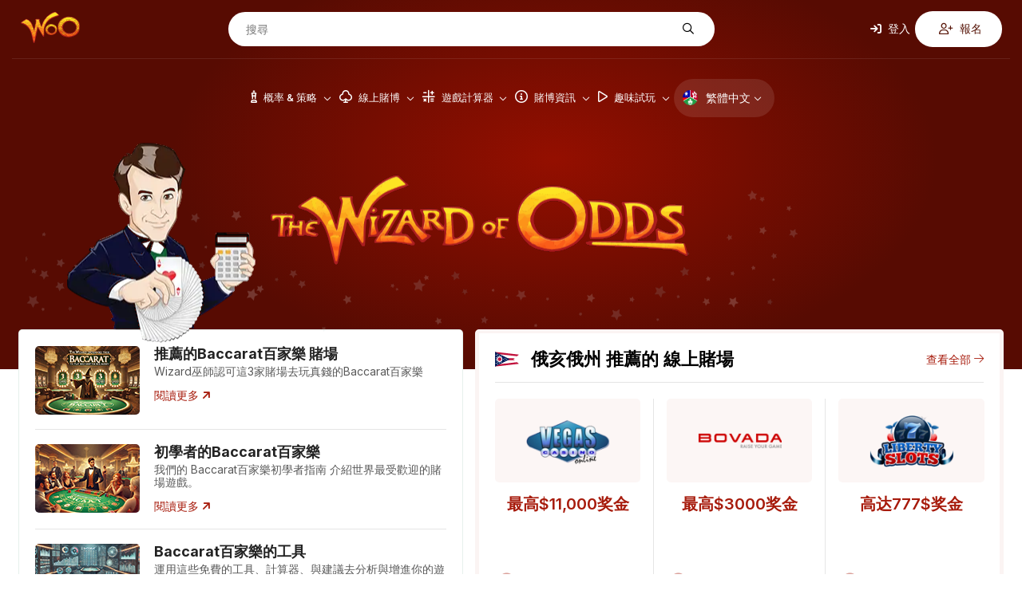

--- FILE ---
content_type: text/html; charset=UTF-8
request_url: https://zh.wizardofodds.com/games/baccarat/
body_size: 32194
content:
<!DOCTYPE html>
<html lang="zh-Hant">
    <head>
        <meta charset="UTF-8">
                <meta name="viewport" content="width=device-width, initial-scale=1.0">
        <link href="/ico-woo-light.png" rel="icon" media="(prefers-color-scheme: light)">
        <link href="/ico-woo-dark.png" rel="icon" media="(prefers-color-scheme: dark)">
        <title>Baccarat百家樂 - Wizard of Odds概率巫師</title>
        <meta name="description" content="Baccarat百家樂是世界各地賭場最古老也最流行的遊戲, 它有時候也被稱為punto banco, 所以...">
        <meta name="keywords" content="casino games, online casino guide, online gambling resource, internet gambling information, games and casino, wizard, odds" />
        
        <meta name="robots" content="max-image-preview:large">

                <link rel="stylesheet" media="print" onload="this.onload=null;this.removeAttribute('media');"
              href="https://fonts.googleapis.com/css2?family=Inter:wght@100..900&family=Lato:ital,wght@0,100;0,300;0,400;0,700;0,900;1,100;1,300;1,400;1,700;1,900&family=Open+Sans:ital,wght@0,300..800;1,300..800&family=Poppins:ital,wght@0,100;0,200;0,300;0,400;0,500;0,600;0,700;0,800;0,900;1,100;1,200;1,300;1,400;1,500;1,600;1,700;1,800;1,900&family=Roboto:ital,wght@0,100;0,300;0,400;0,500;0,700;0,900;1,100;1,300;1,400;1,500;1,700;1,900&display=swap"
              rel="stylesheet&display=swap">

        <!-- no-JS fallback for asynchronous font CSS -->
        <noscript>
            <link rel="stylesheet"
                  href="https://fonts.googleapis.com/css2?family=Inter:wght@100..900&family=Lato:ital,wght@0,100;0,300;0,400;0,700;0,900;1,100;1,300;1,400;1,700;1,900&family=Open+Sans:ital,wght@0,300..800;1,300..800&family=Poppins:ital,wght@0,100;0,200;0,300;0,400;0,500;0,600;0,700;0,800;0,900;1,100;1,200;1,300;1,400;1,500;1,600;1,700;1,800;1,900&family=Roboto:ital,wght@0,100;0,300;0,400;0,500;0,700;0,900;1,100;1,300;1,400;1,500;1,700;1,900&display=swap">
        </noscript>

                        <link rel="stylesheet" href="/build/7608.4b98610f.css"><link rel="stylesheet" href="/build/app.781b3cca.css">
                    
    <link rel="stylesheet" href="/build/gamesGuide.28ad2c23.css">
    <link rel="stylesheet" href="/build/7722.3037b984.css">
                            
        <script src="https://kit.fontawesome.com/843346a830.js" crossorigin="anonymous" async defer></script>

        
            
            <link rel="preload" as="image" media="(min-width: 1024px)" href="/build/images/header/header_bg.jpg">
                            <link rel="canonical" href="https://zh.wizardofodds.com/games/baccarat/" />
                <!-- Google Tag Manager -->
        <script async src='https://www.googletagmanager.com/gtag/js?id=G-KKCH67D4YZ'></script>
        <script>
          window.dataLayer = window.dataLayer || [];
          function gtag(){dataLayer.push(arguments);}
          gtag('js', new Date());
          gtag('config', 'G-KKCH67D4YZ');
        </script>
        <!-- End Google Tag Manager -->
        <!-- Yandex.Metrika counter -->
        <script type="text/javascript" >
			(function(m,e,t,r,i,k,a){m[i]=m[i]||function(){(m[i].a=m[i].a||[]).push(arguments)};
            m[i].l=1*new Date();for (var j = 0; j < document.scripts.length; j++) {if (document.scripts[j].src === r) { return; }}
            k=e.createElement(t),a=e.getElementsByTagName(t)[0],k.async=1,k.src=r,a.parentNode.insertBefore(k,a)})
			(window, document, "script", "https://mc.yandex.ru/metrika/tag.js", "ym");
			ym(101982337, "init", {clickmap:true, trackLinks:true, accurateTrackBounce:true});
        </script>
        <noscript><div><img src="https://mc.yandex.ru/watch/101982337" style="position:absolute; left:-9999px;" alt="" /></div></noscript>
        <!-- /Yandex.Metrika counter -->
    </head>
    <body >
                                    <div id="fb-root"></div>
            <header>
	<div class="top-menu d-none-below-lm">
		<a href="/"><img src="/build/images/woo_logo.svg" alt="WOO logo" width="76"
										   height="40"></a>
		<form class="search-form" action="https://zh.wizardofodds.com/search" method="get">
			<input aria-label="搜尋" name="query"
				   placeholder="搜尋" type="text" minlength="3" required="">
			<button type="submit" aria-label="搜尋"><i
						class="fa-regular fa-magnifying-glass"></i></button>
		</form>
					<div class="buttons">
    <button class="open-page-modal login" data-url="https://zh.wizardofodds.com/partial/login-modal-body">
        <i class="fa-solid fa-arrow-right-to-bracket"></i> 登入
    </button>
    <button class="open-page-modal signup" data-url="https://zh.wizardofodds.com/partial/register-modal-body">
        <i class="fa-regular fa-user-plus"></i> 報名
    </button>
</div>
			</div>
	<div class="menu-block">
		<a href="/" class="main-logo">
			<img src="/build/images/woo_logo.svg" alt="WOO logo" class="logo" loading="lazy" width="76"
				 height="40">
		</a>
		<nav>
                <div class=" language-toggle d-lm-none">
        <a href="#" class="toggle-block">
            <img loading="lazy"
                 src="/build/images/flags/svg/4x3/zh.png"
                 alt="繁體中文" width="19"
                 height="19"><span>繁體</span><i
                    class="fa-regular fa-chevron-down"></i>
        </a>
        <ul class="language-list">
                            <li class="language-list--item">
                    <a href="https://wizardofodds.com/games/baccarat/" class="language-list--link">
                        <img loading="lazy"
                             src="/build/images/flags/svg/4x3/en.svg"
                             alt="英語" width="19"
                             height="19">
                        英語
                    </a>
                </li>
                            <li class="language-list--item">
                    <a href="https://cn.wizardofodds.com/games/baccarat/" class="language-list--link">
                        <img loading="lazy"
                             src="/build/images/flags/svg/4x3/cn.svg"
                             alt="簡體中文" width="19"
                             height="19">
                        簡體中文
                    </a>
                </li>
                            <li class="language-list--item">
                    <a href="https://jp.wizardofodds.com/games/baccarat/" class="language-list--link">
                        <img loading="lazy"
                             src="/build/images/flags/svg/4x3/jp.svg"
                             alt="日語" width="19"
                             height="19">
                        日語
                    </a>
                </li>
                            <li class="language-list--item">
                    <a href="https://fi.wizardofodds.com/games/baccarat/" class="language-list--link">
                        <img loading="lazy"
                             src="/build/images/flags/svg/4x3/fi.svg"
                             alt="芬蘭" width="19"
                             height="19">
                        芬蘭
                    </a>
                </li>
                            <li class="language-list--item">
                    <a href="https://br.wizardofodds.com/games/baccarat/" class="language-list--link">
                        <img loading="lazy"
                             src="/build/images/flags/svg/4x3/br.svg"
                             alt="葡萄牙語（巴西）" width="19"
                             height="19">
                        葡萄牙語（巴西）
                    </a>
                </li>
                            <li class="language-list--item">
                    <a href="https://hi.wizardofodds.com/games/baccarat/" class="language-list--link">
                        <img loading="lazy"
                             src="/build/images/flags/svg/4x3/hi.svg"
                             alt="不" width="19"
                             height="19">
                        不
                    </a>
                </li>
                            <li class="language-list--item">
                    <a href="https://ar.wizardofodds.com/games/baccarat/" class="language-list--link">
                        <img loading="lazy"
                             src="/build/images/flags/svg/4x3/sa.svg"
                             alt="阿拉伯" width="19"
                             height="19">
                        阿拉伯
                    </a>
                </li>
                    </ul>
    </div>

			<button class="toggle-block menu" aria-label="Menu toggle">
				<i class="fa-regular fa-bars"></i>
			</button>
            <div class="menu-list">
				                    <ul>
                                                    <li class="menu-list--item has-dropdown first">
                                <a href="/games/">							<span>
								<i class="fa-regular fa-chess-king-piece"></i>								概率 &amp; 策略
							</span>
							<i class="fa-regular fa-chevron-down"></i>
                                    </a>                                                                    <div class="submenu">
                                                                                    <div class="submenu-column">
                                                                                                                                                    <ul class="submenu-column--list">
                                                                                                                    																<li>
                                                                                                                                        <a class="page-scroll"
                                                                       href="/games/">遊戲按照英文字首排列</a>
                                                                </li>
                                                                                                                                                                                																<li>
                                                                                                                                        <a class="page-scroll"
                                                                       href="/games/#blackjack-variants">Blackjack二十一點變體改版</a>
                                                                </li>
                                                                                                                                                                                																<li>
                                                                                                                                        <a class="page-scroll"
                                                                       href="/games/#poker-variants">Poker撲克變體改版</a>
                                                                </li>
                                                                                                                                                                                																<li>
                                                                                                                                        <a class="page-scroll"
                                                                       href="/games/ultimate-texas-hold-em/">Ultimate Texas Hold &#039;Em終極德州撲克</a>
                                                                </li>
                                                                                                                                                                                                                                                                                            </ul>
                                                                                            </div>
                                                                                    <div class="submenu-column">
                                                                                                                                                    <ul class="submenu-column--list">
                                                                                                                    																<li>
                                                                                                                                        <a class="page-scroll"
                                                                       href="/games/#asian-games">Asian Games亞洲遊戲</a>
                                                                </li>
                                                                                                                                                                                																<li>
                                                                                                                                        <a class="page-scroll"
                                                                       href="/games/#other-card-games">其他牌戲</a>
                                                                </li>
                                                                                                                                                                                																<li>
                                                                                                                                        <a class="page-scroll"
                                                                       href="/games/#dice-wheel-and-tile-games">骰子, 轉輪, 骨牌遊戲</a>
                                                                </li>
                                                                                                                                                                                																<li>
                                                                                                                                        <a class="page-scroll"
                                                                       href="/games/#number-games">Number Games數字遊戲</a>
                                                                </li>
                                                                                                                                                                                																<li>
                                                                                                                                        <a class="page-scroll"
                                                                       href="/side_bets/">Side Bets邊注</a>
                                                                </li>
                                                                                                                                                                        </ul>
                                                                                            </div>
                                                                                    <div class="submenu-column">
                                                                                                                                                    <ul class="submenu-column--list">
                                                                                                                    																<li>
                                                                                                                                        <a class="page-scroll"
                                                                       href="/games/#race-sports">比賽 &amp; 運動</a>
                                                                </li>
                                                                                                                                                                                																<li>
                                                                                                                                        <a class="page-scroll"
                                                                       href="/games/street-dice/">Street Dice街頭骰子</a>
                                                                </li>
                                                                                                                                                                                																<li>
                                                                                                                                        <a class="page-scroll"
                                                                       href="/games/mississippi-stud/">Mississippi Stud密西西比梭哈撲克</a>
                                                                </li>
                                                                                                                                                                                																<li>
                                                                                                                                        <a class="page-scroll"
                                                                       href="/games/#all-other-games">所有其他遊戲</a>
                                                                </li>
                                                                                                                                                                        </ul>
                                                                                            </div>
                                                                                    <div class="submenu-column border-left">
                                                                                                    <h3>
                                                        																														特色遊戲
                                                                                                                </h3>
                                                                                                                                                    <ul class="submenu-column--list">
                                                                                                                    																<li>
                                                                                                                                        <a class="page-scroll"
                                                                       href="/games/baccarat/">Baccarat百家樂</a>
                                                                </li>
                                                                                                                                                                                																<li>
                                                                                                                                        <a class="page-scroll"
                                                                       href="/games/blackjack/">Blackjack二十一點</a>
                                                                </li>
                                                                                                                                                                                																<li>
                                                                                                                                        <a class="page-scroll"
                                                                       href="/games/craps/">Craps花旗骰</a>
                                                                </li>
                                                                                                                                                                                																<li>
                                                                                                                                        <a class="page-scroll"
                                                                       href="/games/video-poker/">Video Poker視頻撲克</a>
                                                                </li>
                                                                                                                                                                                																<li>
                                                                                                                                        <a class="page-scroll"
                                                                       href="/games/pai-gow-poker/">Pai Gow Poker牌九撲克</a>
                                                                </li>
                                                                                                                                                                        </ul>
                                                                                            </div>
                                                                                    <div class="submenu-column placeholder">
                                                                                                                                                    <ul class="submenu-column--list">
                                                                                                                    																<li>
                                                                                                                                        <a class="page-scroll"
                                                                       href="/games/roulette/">Roulette輪盤</a>
                                                                </li>
                                                                                                                                                                                																<li>
                                                                                                                                        <a class="page-scroll"
                                                                       href="/games/slots/">Slot Machines吃角子老虎機</a>
                                                                </li>
                                                                                                                                                                                																<li>
                                                                                                                                        <a class="page-scroll"
                                                                       href="/games/texas-hold-em/">Texas Hold‘em德州撲克</a>
                                                                </li>
                                                                                                                                                                                																<li>
                                                                                                                                        <a class="page-scroll"
                                                                       href="/games/three-card-poker/">Three Card Poker三張牌撲克</a>
                                                                </li>
                                                                                                                                                                        </ul>
                                                                                            </div>
                                                                            </div>
                                                            </li>
                                                    <li class="menu-list--item has-dropdown">
                                <a href="/online-gambling/">							<span>
								<i class="fa-regular fa-club"></i>								線上賭博
							</span>
							<i class="fa-regular fa-chevron-down"></i>
                                    </a>                                                                    <div class="submenu">
                                                                                    <div class="submenu-column">
                                                                                                                                                    <ul class="submenu-column--list">
                                                                                                                    																<li class="has-icon">
                                                                    <i class="fa-regular fa-cards"></i>                                                                    <a class="page-scroll"
                                                                       href="/online-casinos/">線上賭場</a>
                                                                </li>
                                                                                                                                                                                																<li class="has-icon">
                                                                    <i class="fa-regular fa-card-spade"></i>                                                                    <a class="page-scroll"
                                                                       href="/online-poker/">線上撲克</a>
                                                                </li>
                                                                                                                                                                                																<li class="has-icon">
                                                                    <i class="fa-regular fa-football"></i>                                                                    <a class="page-scroll"
                                                                       href="/online-sports-betting/">線上運動簽賭</a>
                                                                </li>
                                                                                                                                                                                																<li class="has-icon">
                                                                    <i class="fa-solid fa-coin-vertical"></i>                                                                    <a class="page-scroll"
                                                                       href="/online-casinos/sweepstakes/">抽獎賭場</a>
                                                                </li>
                                                                                                                                                                                																<li class="has-icon">
                                                                    <i class="fa-regular fa-users"></i>                                                                    <a class="page-scroll"
                                                                       href="/online-casinos/social/">社交賭場</a>
                                                                </li>
                                                                                                                                                                                																<li class="has-icon">
                                                                    <i class="fa-regular fa-pool-8-ball"></i>                                                                    <a class="page-scroll"
                                                                       href="/online-gambling/lotto/buylottoonline/">樂透在線</a>
                                                                </li>
                                                                                                                                                                                																<li class="has-icon">
                                                                    <i class="fa-brands fa-telegram"></i>                                                                    <a class="page-scroll"
                                                                       href="/online-casinos/telegram/">電報賭場</a>
                                                                </li>
                                                                                                                                                                        </ul>
                                                                                            </div>
                                                                                    <div class="submenu-column">
                                                                                                    <h3>
                                                                                                                <a href="/online-casinos/reviews/">
                                                            															<i class="fa-regular fa-star"></i>															線上賭場評論
                                                                                                                    </a>
                                                                                                            </h3>
                                                                                                                                                    <ul class="submenu-column--list">
                                                                                                                    																<li>
                                                                                                                                        <a class="page-scroll"
                                                                       href="/online-casinos/reviews/everygame-classic-casino/">Everygame Classic Casino</a>
                                                                </li>
                                                                                                                                                                                																<li>
                                                                                                                                        <a class="page-scroll"
                                                                       href="/online-casinos/reviews/canada777-casino/">Canada777 Casino</a>
                                                                </li>
                                                                                                                                                                                																<li>
                                                                                                                                        <a class="page-scroll"
                                                                       href="/online-casinos/reviews/win-a-day-casino/">Win A Day Casino</a>
                                                                </li>
                                                                                                                                                                                																<li>
                                                                                                                                        <a class="page-scroll"
                                                                       href="/online-casinos/reviews/emu-casino/">EmuCasino</a>
                                                                </li>
                                                                                                                                                                                																<li>
                                                                                                                                        <a class="page-scroll"
                                                                       href="/online-casinos/reviews/casino-extreme/">Casino Extreme</a>
                                                                </li>
                                                                                                                                                                                																<li>
                                                                                                                                        <a class="page-scroll"
                                                                       href="/online-casinos/blacklist/">黑名單</a>
                                                                </li>
                                                                                                                                                                        </ul>
                                                                                            </div>
                                                                                    <div class="submenu-column">
                                                                                                    <h3>
                                                        																																																<img loading="lazy"
																		 src="/build/images/flags/svg/4x3/us-oh.svg"
																		 width="16" height="11"
																		 alt="US-OH flag">
																																														賭博指南 
                                                                                                                </h3>
                                                                                                                                                    <ul class="submenu-column--list">
                                                                                                                    																<li>
                                                                                                                                        <a class="page-scroll"
                                                                       href="/currencies/usd/">Casinos Accepting US Dollars (USD)</a>
                                                                </li>
                                                                                                                                                                                																<li>
                                                                                                                                        <a class="page-scroll"
                                                                       href="/online-casinos/best-for-players-from-usa/ohio">最適合 Ohio 玩家的線上賭場</a>
                                                                </li>
                                                                                                                                                                                																<li>
                                                                                                                                        <a class="page-scroll"
                                                                       href="/online-gambling/usa-friendly-online-slots/">美國友善線上老虎機</a>
                                                                </li>
                                                                                                                                                                                																<li>
                                                                                                                                        <a class="page-scroll"
                                                                       href="/gambling-2018-ballot/">權力屬於人民！</a>
                                                                </li>
                                                                                                                                                                                																<li>
                                                                                                                                        <a class="page-scroll"
                                                                       href="/gambling-the-state-of-the-world/">比較各國的賭博傾向</a>
                                                                </li>
                                                                                                                                                                                																<li>
                                                                                                                                        <a class="page-scroll"
                                                                       href="/proclivity-for-gambling-in-the-us-part-2/">賭博傾向（第二部分，共兩部分）賭博最狂熱的州</a>
                                                                </li>
                                                                                                                                                                                																<li>
                                                                                                                                        <a class="page-scroll"
                                                                       href="/proclivity-for-gambling-in-the-us-part-1/">賭博傾向（上）賭博最猖獗的州</a>
                                                                </li>
                                                                                                                                                                                																<li>
                                                                                                                                        <a class="page-scroll"
                                                                       href="/online-casinos/countries/">發現您所在國家/地區的最佳線上賭場</a>
                                                                </li>
                                                                                                                                                                        </ul>
                                                                                            </div>
                                                                                    <div class="submenu-column">
                                                                                                    <h3>
                                                                                                                <a href="/software/">
                                                            															<i class="fa-regular fa-gear-complex"></i>															軟件
                                                                                                                    </a>
                                                                                                            </h3>
                                                                                                                                                    <ul class="submenu-column--list">
                                                                                                                    																<li>
                                                                                                                                        <a class="page-scroll"
                                                                       href="/software/net-entertainment/">Net Entertainment</a>
                                                                </li>
                                                                                                                                                                                																<li>
                                                                                                                                        <a class="page-scroll"
                                                                       href="/software/evolution-gaming/">Evolution Gaming</a>
                                                                </li>
                                                                                                                                                                                																<li>
                                                                                                                                        <a class="page-scroll"
                                                                       href="/software/games-global/">Games Global</a>
                                                                </li>
                                                                                                                                                                                																<li>
                                                                                                                                        <a class="page-scroll"
                                                                       href="/software/microgaming/">Microgaming</a>
                                                                </li>
                                                                                                                                                                                																<li>
                                                                                                                                        <a class="page-scroll"
                                                                       href="/software/pragmatic-play/">Pragmatic Play</a>
                                                                </li>
                                                                                                                                                                        </ul>
                                                                                            </div>
                                                                                    <div class="submenu-column">
                                                                                                    <h3>
                                                        															<i class="fa-regular fa-circle-info"></i>															一般資訊
                                                                                                                </h3>
                                                                                                                                                    <ul class="submenu-column--list">
                                                                                                                    																<li>
                                                                                                                                        <a class="page-scroll"
                                                                       href="/online-gambling/">基本原理</a>
                                                                </li>
                                                                                                                                                                                																<li>
                                                                                                                                        <a class="page-scroll"
                                                                       href="/online-gambling/articles/getting-started-with-online-gambling/">入門開始</a>
                                                                </li>
                                                                                                                                                                                																<li>
                                                                                                                                        <a class="page-scroll"
                                                                       href="/advertising/policy/">廣告政策</a>
                                                                </li>
                                                                                                                                                                                																<li>
                                                                                                                                        <a class="page-scroll"
                                                                       href="/the-legality-of-online-gambling-us/">在美國的合法性</a>
                                                                </li>
                                                                                                                                                                                																<li>
                                                                                                                                        <a class="page-scroll"
                                                                       href="/online-casinos/deposit-withdrawal-grades/">存入/提領 等級</a>
                                                                </li>
                                                                                                                                                                                																<li>
                                                                                                                                        <a class="page-scroll"
                                                                       href="/affiliate-programs/">聯盟計劃</a>
                                                                </li>
                                                                                                                                                                        </ul>
                                                                                            </div>
                                                                                    <div class="submenu-column placeholder">
                                                                                                                                                    <ul class="submenu-column--list">
                                                                                                                    																<li>
                                                                                                                                        <a class="page-scroll"
                                                                       href="/top-casino-bonuses/">Casino Bonuses賭場紅利</a>
                                                                </li>
                                                                                                                                                                                																<li>
                                                                                                                                        <a class="page-scroll"
                                                                       href="/online-casinos/no-deposit-casino-bonuses/">No Deposit Bonuses非存入資金紅利</a>
                                                                </li>
                                                                                                                                                                                																<li>
                                                                                                                                        <a class="page-scroll"
                                                                       href="/bonuses/no-deposit-codes/">無存款代碼</a>
                                                                </li>
                                                                                                                                                                                																<li>
                                                                                                                                        <a class="page-scroll"
                                                                       href="/games/casino-bonus-house-edge/calculator/">了解紅利條款</a>
                                                                </li>
                                                                                                                                                                                																<li>
                                                                                                                                        <a class="page-scroll"
                                                                       href="/online-casinos/new/">新的賭場</a>
                                                                </li>
                                                                                                                                                                                																<li>
                                                                                                                                        <a class="page-scroll"
                                                                       href="/online-gambling/articles/the-online-advantage-when-the-player-has-the-edge/">Casino Jackpots賭場累進大獎</a>
                                                                </li>
                                                                                                                                                                                																<li>
                                                                                                                                        <a class="page-scroll"
                                                                       href="/online-casinos/live-dealer/">Live Dealer Casinos真人荷官賭場</a>
                                                                </li>
                                                                                                                                                                        </ul>
                                                                                            </div>
                                                                                    <div class="submenu-column">
                                                                                                    <h3>
                                                                                                                <a href="/banking/">
                                                            																																																<img loading="lazy"
																		 src="/build/images/flags/svg/4x3/us-oh.svg"
																		 width="16" height="11"
																		 alt="US-OH flag">
																																														存款方式
                                                                                                                    </a>
                                                                                                            </h3>
                                                                                                                                                    <ul class="submenu-column--list">
                                                                                                                    																<li>
                                                                                                                                        <a class="page-scroll"
                                                                       href="/banking/mastercard/">MasterCard Credit</a>
                                                                </li>
                                                                                                                                                                                																<li>
                                                                                                                                        <a class="page-scroll"
                                                                       href="/banking/visa/">Visa Credit</a>
                                                                </li>
                                                                                                                                                                                																<li>
                                                                                                                                        <a class="page-scroll"
                                                                       href="/banking/bitcoin/">Bitcoin</a>
                                                                </li>
                                                                                                                                                                                																<li>
                                                                                                                                        <a class="page-scroll"
                                                                       href="/banking/mastercard-debit/">MasterCard Debit</a>
                                                                </li>
                                                                                                                                                                                																<li>
                                                                                                                                        <a class="page-scroll"
                                                                       href="/banking/litecoin/">Litecoin</a>
                                                                </li>
                                                                                                                                                                                																<li>
                                                                                                                                        <a class="page-scroll"
                                                                       href="/banking/ethereum/">Ethereum</a>
                                                                </li>
                                                                                                                                                                        </ul>
                                                                                            </div>
                                                                            </div>
                                                            </li>
                                                    <li class="menu-list--item has-dropdown">
                                <a href="/calculators/">							<span>
								<i class="fa-regular fa-calculator-simple"></i>								遊戲計算器
							</span>
							<i class="fa-regular fa-chevron-down"></i>
                                    </a>                                                                    <div class="submenu">
                                                                                    <div class="submenu-column">
                                                                                                                                                    <ul class="submenu-column--list">
                                                                                                                    																<li>
                                                                                                                                        <a class="page-scroll"
                                                                       href="/games/baccarat/calculator/">Baccarat百家樂</a>
                                                                </li>
                                                                                                                                                                                																<li>
                                                                                                                                        <a class="page-scroll"
                                                                       href="/games/bingo-v2/calculator/">Bingo賓果</a>
                                                                </li>
                                                                                                                                                                                																<li>
                                                                                                                                        <a class="page-scroll"
                                                                       href="/games/blackjack/calculator/">Blackjack二十一點賭場優勢</a>
                                                                </li>
                                                                                                                                                                                																<li>
                                                                                                                                        <a class="page-scroll"
                                                                       href="/games/blackjack/strategy/calculator/">Blackjack二十一點策略</a>
                                                                </li>
                                                                                                                                                                                																<li>
                                                                                                                                        <a class="page-scroll"
                                                                       href="/games/blackjack/hand-calculator/">Blackjack二十一點牌面計算器</a>
                                                                </li>
                                                                                                                                                                        </ul>
                                                                                            </div>
                                                                                    <div class="submenu-column">
                                                                                                                                                    <ul class="submenu-column--list">
                                                                                                                    																<li>
                                                                                                                                        <a class="page-scroll"
                                                                       href="/games/blackjack/switch/calculator/">Blackjack Switch二十一點對調牌策略</a>
                                                                </li>
                                                                                                                                                                                																<li>
                                                                                                                                        <a class="page-scroll"
                                                                       href="/games/keno/caveman/calculator/">Caveman Keno</a>
                                                                </li>
                                                                                                                                                                                                                                                                                                    																<li>
                                                                                                                                        <a class="page-scroll"
                                                                       href="/games/cleopatra-keno/calculator/">Cleopatra Keno</a>
                                                                </li>
                                                                                                                                                                                																<li>
                                                                                                                                        <a class="page-scroll"
                                                                       href="/games/keno/extra-draw/calculator/">Extra Draw Keno</a>
                                                                </li>
                                                                                                                                                                                                                                                                                            </ul>
                                                                                            </div>
                                                                                    <div class="submenu-column">
                                                                                                                                                    <ul class="submenu-column--list">
                                                                                                                                                                                                                                        																<li>
                                                                                                                                        <a class="page-scroll"
                                                                       href="/games/keno/calculator/">Keno基諾</a>
                                                                </li>
                                                                                                                                                                                																<li>
                                                                                                                                        <a class="page-scroll"
                                                                       href="/games/omaha/calculator/">Omaha奧馬哈撲克</a>
                                                                </li>
                                                                                                                                                                                																<li>
                                                                                                                                        <a class="page-scroll"
                                                                       href="/games/pai-gow-tiles/calculator/">Pai Gow牌九</a>
                                                                </li>
                                                                                                                                                                                																<li>
                                                                                                                                        <a class="page-scroll"
                                                                       href="/games/pai-gow-poker/calculator/">Pai Gow Poker牌九撲克牌面</a>
                                                                </li>
                                                                                                                                                                                																<li>
                                                                                                                                        <a class="page-scroll"
                                                                       href="/games/poker/calculator/">Poker Tournament撲克比賽</a>
                                                                </li>
                                                                                                                                                                        </ul>
                                                                                            </div>
                                                                                    <div class="submenu-column">
                                                                                                                                                    <ul class="submenu-column--list">
                                                                                                                    																<li>
                                                                                                                                        <a class="page-scroll"
                                                                       href="/games/keno/power/calculator/">Power/Super Keno Calculator</a>
                                                                </li>
                                                                                                                                                                                																<li>
                                                                                                                                        <a class="page-scroll"
                                                                       href="/games/risk-of-ruin/calculator/">Risk Of Ruin破產風險</a>
                                                                </li>
                                                                                                                                                                                																<li>
                                                                                                                                        <a class="page-scroll"
                                                                       href="/games/texas-hold-em/calculator/">Texas Hold ‘em德州撲克</a>
                                                                </li>
                                                                                                                                                                                																<li>
                                                                                                                                        <a class="page-scroll"
                                                                       href="/games/keno/triple-power/calculator/">Triple Power Calculator</a>
                                                                </li>
                                                                                                                                                                        </ul>
                                                                                            </div>
                                                                                    <div class="submenu-column">
                                                                                                                                                    <ul class="submenu-column--list">
                                                                                                                    																<li>
                                                                                                                                        <a class="page-scroll"
                                                                       href="/games/ultimate-texas-hold-em/calculator/">Ultimate Texas Hold ‘em終極德州撲克</a>
                                                                </li>
                                                                                                                                                                                																<li>
                                                                                                                                        <a class="page-scroll"
                                                                       href="/games/video-poker-analyzer/calculator/">Video Poker視頻撲克</a>
                                                                </li>
                                                                                                                                                                                																<li>
                                                                                                                                        <a class="page-scroll"
                                                                       href="/games/video-poker/hand-analyzer/">視頻撲克牌面分析器</a>
                                                                </li>
                                                                                                                                                                                																<li>
                                                                                                                                        <a class="page-scroll"
                                                                       href="/games/video-poker/strategy/calculator/">視頻撲克策略</a>
                                                                </li>
                                                                                                                                                                                                                                                                                            </ul>
                                                                                            </div>
                                                                                    <div class="submenu-column">
                                                                                                    <h3>
                                                        																														樂透彩
                                                                                                                </h3>
                                                                                                                                                    <ul class="submenu-column--list">
                                                                                                                    																<li>
                                                                                                                                        <a class="page-scroll"
                                                                       href="/games/lottery/ticket-sales-calculator/">Lottery Jackpot Ticket Sales Calculator</a>
                                                                </li>
                                                                                                                                                                                																<li>
                                                                                                                                        <a class="page-scroll"
                                                                       href="/games/lottery/mega-millions-calculator/">Mega Millions億萬彩</a>
                                                                </li>
                                                                                                                                                                                																<li>
                                                                                                                                        <a class="page-scroll"
                                                                       href="/games/lottery/powerball-calculator/">Powerball威力彩計算器</a>
                                                                </li>
                                                                                                                                                                                																<li>
                                                                                                                                        <a class="page-scroll"
                                                                       href="/games/lottery/pick-six-calculator/">Pick Six選六碼</a>
                                                                </li>
                                                                                                                                                                        </ul>
                                                                                            </div>
                                                                                    <div class="submenu-column">
                                                                                                    <h3>
                                                        																														運動
                                                                                                                </h3>
                                                                                                                                                    <ul class="submenu-column--list">
                                                                                                                    																<li>
                                                                                                                                        <a class="page-scroll"
                                                                       href="/games/sports-betting/futures-calculator/">特色計算器</a>
                                                                </li>
                                                                                                                                                                                																<li>
                                                                                                                                        <a class="page-scroll"
                                                                       href="/games/sports-betting/prop-calculator/">NFL Prop押注</a>
                                                                </li>
                                                                                                                                                                                																<li>
                                                                                                                                        <a class="page-scroll"
                                                                       href="/games/sports-betting/nfl-spread-calculator/">NFL Spread押注</a>
                                                                </li>
                                                                                                                                                                                																<li>
                                                                                                                                        <a class="page-scroll"
                                                                       href="/games/sports-betting/straight-bet-calculator/">Straight Bet押注</a>
                                                                </li>
                                                                                                                                                                                																<li>
                                                                                                                                        <a class="page-scroll"
                                                                       href="/games/sports-betting/parlay-calculator/">Sports Parlay Calculator</a>
                                                                </li>
                                                                                                                                                                        </ul>
                                                                                            </div>
                                                                            </div>
                                                            </li>
                                                    <li class="menu-list--item has-dropdown">
                                <a href="/gambling/">							<span>
								<i class="fa-regular fa-circle-info"></i>								賭博資訊
							</span>
							<i class="fa-regular fa-chevron-down"></i>
                                    </a>                                                                    <div class="submenu">
                                                                                    <div class="submenu-column">
                                                                                                                                                    <ul class="submenu-column--list">
                                                                                                                    																<li>
                                                                                                                                        <a class="page-scroll"
                                                                       href="/gambling/book-reviews/">書評</a>
                                                                </li>
                                                                                                                                                                                																<li>
                                                                                                                                        <a class="page-scroll"
                                                                       href="/gambling/faq/">常見問題集</a>
                                                                </li>
                                                                                                                                                                                																<li>
                                                                                                                                        <a class="page-scroll"
                                                                       href="/gambling/etiquette/">Etiquette禮節</a>
                                                                </li>
                                                                                                                                                                                																<li>
                                                                                                                                        <a class="page-scroll"
                                                                       href="/video/">賭博視頻</a>
                                                                </li>
                                                                                                                                                                                																<li>
                                                                                                                                        <a class="page-scroll"
                                                                       href="/blog/">Wizard Blog巫師博客</a>
                                                                </li>
                                                                                                                                                                        </ul>
                                                                                            </div>
                                                                                    <div class="submenu-column">
                                                                                                                                                    <ul class="submenu-column--list">
                                                                                                                    																<li>
                                                                                                                                        <a class="page-scroll"
                                                                       href="/gambling/glossary/">術語彙編</a>
                                                                </li>
                                                                                                                                                                                																<li>
                                                                                                                                        <a class="page-scroll"
                                                                       href="/gambling/house-edge/">The House Edge賭場優勢</a>
                                                                </li>
                                                                                                                                                                                																<li>
                                                                                                                                        <a class="page-scroll"
                                                                       href="/gambling/kelly-criterion/">Kelly Criterion</a>
                                                                </li>
                                                                                                                                                                                																<li>
                                                                                                                                        <a class="page-scroll"
                                                                       href="/gambling/loss-rebates/loss-rebates.html/">Loss Rebates輸錢補貼</a>
                                                                </li>
                                                                                                                                                                                																<li>
                                                                                                                                        <a class="page-scroll"
                                                                       href="/newsletter/">電子報</a>
                                                                </li>
                                                                                                                                                                        </ul>
                                                                                            </div>
                                                                                    <div class="submenu-column">
                                                                                                                                                    <ul class="submenu-column--list">
                                                                                                                    																<li>
                                                                                                                                        <a class="page-scroll"
                                                                       href="/gambling/money-management/">金錢管理</a>
                                                                </li>
                                                                                                                                                                                																<li>
                                                                                                                                        <a class="page-scroll"
                                                                       href="/gambling/phantom-bonuses/phantom-bonuses.html/">Phantom Bonuses幽靈紅利</a>
                                                                </li>
                                                                                                                                                                                																<li>
                                                                                                                                        <a class="page-scroll"
                                                                       href="/gambling/dice/">骰子機率</a>
                                                                </li>
                                                                                                                                                                                																<li>
                                                                                                                                        <a class="page-scroll"
                                                                       href="/games/poker/">撲克機率</a>
                                                                </li>
                                                                                                                                                                                																<li>
                                                                                                                                        <a class="page-scroll"
                                                                       href="/gambling/top-13-best-bets/">賭場中 13 個最佳選擇</a>
                                                                </li>
                                                                                                                                                                        </ul>
                                                                                            </div>
                                                                                    <div class="submenu-column">
                                                                                                                                                    <ul class="submenu-column--list">
                                                                                                                    																<li>
                                                                                                                                        <a class="page-scroll"
                                                                       href="/gambling/promotional-chips/">Promotional Chips推廣籌碼</a>
                                                                </li>
                                                                                                                                                                                																<li>
                                                                                                                                        <a class="page-scroll"
                                                                       href="/gambling/quiz/">測驗</a>
                                                                </li>
                                                                                                                                                                                																<li>
                                                                                                                                        <a class="page-scroll"
                                                                       href="/gambling/ten-commandments/">賭博十誡</a>
                                                                </li>
                                                                                                                                                                                																<li>
                                                                                                                                        <a class="page-scroll"
                                                                       href="/gambling/betting-systems/">Betting Systems押注妙方的真相</a>
                                                                </li>
                                                                                                                                                                        </ul>
                                                                                            </div>
                                                                                    <div class="submenu-column">
                                                                                                    <h3>
                                                                                                                <a href="/ask-the-wizard/">
                                                            																														請問巫師
                                                                                                                    </a>
                                                                                                            </h3>
                                                                                                                                                    <ul class="submenu-column--list">
                                                                                                                                                                                                                                                                                                                                                                                                                                                                                                                                                                                            </ul>
                                                                                            </div>
                                                                            </div>
                                                            </li>
                                                    <li class="menu-list--item has-dropdown">
                                <a href="/play/">							<span>
								<i class="fa-regular fa-play"></i>								趣味試玩
							</span>
							<i class="fa-regular fa-chevron-down"></i>
                                    </a>                                                                    <div class="submenu">
                                                                                    <div class="submenu-column">
                                                                                                                                                    <ul class="submenu-column--list">
                                                                                                                    																<li>
                                                                                                                                        <a class="page-scroll"
                                                                       href="/play/baccarat/">Baccarat百家樂</a>
                                                                </li>
                                                                                                                                                                                																<li>
                                                                                                                                        <a class="page-scroll"
                                                                       href="/play/blackjack/">Blackjack二十一點</a>
                                                                </li>
                                                                                                                                                                                																<li>
                                                                                                                                        <a class="page-scroll"
                                                                       href="/play/blackjack-v2/">Blackjack二十一點算牌</a>
                                                                </li>
                                                                                                                                                                                																<li>
                                                                                                                                        <a class="page-scroll"
                                                                       href="/play/craps/v2/">Craps花旗骰</a>
                                                                </li>
                                                                                                                                                                                																<li>
                                                                                                                                        <a class="page-scroll"
                                                                       href="/play/crazy-4-poker/">Crazy 4 Poker瘋狂四張撲克</a>
                                                                </li>
                                                                                                                                                                        </ul>
                                                                                            </div>
                                                                                    <div class="submenu-column">
                                                                                                                                                    <ul class="submenu-column--list">
                                                                                                                    																<li>
                                                                                                                                        <a class="page-scroll"
                                                                       href="/play/mississippi-stud/">Mississippi Stud密西西比梭哈撲克</a>
                                                                </li>
                                                                                                                                                                                																<li>
                                                                                                                                        <a class="page-scroll"
                                                                       href="/play/one-card-poker/">One Card Poker單張牌撲克</a>
                                                                </li>
                                                                                                                                                                                																<li>
                                                                                                                                        <a class="page-scroll"
                                                                       href="/play/craps/">Online Craps</a>
                                                                </li>
                                                                                                                                                                                																<li>
                                                                                                                                        <a class="page-scroll"
                                                                       href="/play/pai-gow-poker/">Pai Gow Poker牌九撲克</a>
                                                                </li>
                                                                                                                                                                                																<li>
                                                                                                                                        <a class="page-scroll"
                                                                       href="/play/pai-gow-tiles/">Pai Gow Tiles牌九</a>
                                                                </li>
                                                                                                                                                                                																<li>
                                                                                                                                        <a class="page-scroll"
                                                                       href="/play/three-card-poker/">Three Card Poker三張牌撲克</a>
                                                                </li>
                                                                                                                                                                        </ul>
                                                                                            </div>
                                                                                    <div class="submenu-column">
                                                                                                                                                    <ul class="submenu-column--list">
                                                                                                                    																<li>
                                                                                                                                        <a class="page-scroll"
                                                                       href="/play/ultimate-texas-hold-em/">Ultimate Texas Hold ‘em終極德州撲克</a>
                                                                </li>
                                                                                                                                                                                																<li>
                                                                                                                                        <a class="page-scroll"
                                                                       href="/play/video-poker/single-hand/">視頻撲克(單手牌面)</a>
                                                                </li>
                                                                                                                                                                                																<li>
                                                                                                                                        <a class="page-scroll"
                                                                       href="/play/video-poker/multi-hand/">視頻撲克(多手牌面)</a>
                                                                </li>
                                                                                                                                                                                																<li>
                                                                                                                                        <a class="page-scroll"
                                                                       href="/play/video-poker/jacks-or-better/">Jacks或更好對子</a>
                                                                </li>
                                                                                                                                                                                																<li>
                                                                                                                                        <a class="page-scroll"
                                                                       href="/play/video-poker/double-double-bonus/">加倍再加倍紅利</a>
                                                                </li>
                                                                                                                                                                                																<li>
                                                                                                                                        <a class="page-scroll"
                                                                       href="/play/video-poker/deuces-wild/">Deuces Wild 2點王牌</a>
                                                                </li>
                                                                                                                                                                        </ul>
                                                                                            </div>
                                                                                    <div class="submenu-column">
                                                                                                                                                    <ul class="submenu-column--list">
                                                                                                                    																<li>
                                                                                                                                        <a class="page-scroll"
                                                                       href="/play/caribbean-stud-poker/">Caribbean Stud Poker加勒比梭哈撲克</a>
                                                                </li>
                                                                                                                                                                                																<li>
                                                                                                                                        <a class="page-scroll"
                                                                       href="/play/casino-war/">Casino War賭場戰爭</a>
                                                                </li>
                                                                                                                                                                                																<li>
                                                                                                                                        <a class="page-scroll"
                                                                       href="/play/let-it-ride/">Let it Ride梭哈撲克</a>
                                                                </li>
                                                                                                                                                                                																<li>
                                                                                                                                        <a class="page-scroll"
                                                                       href="/play/mississippi-stud/">Mississippi Stud密西西比梭哈撲克</a>
                                                                </li>
                                                                                                                                                                        </ul>
                                                                                            </div>
                                                                                    <div class="submenu-column">
                                                                                                                                                    <ul class="submenu-column--list">
                                                                                                                    																<li>
                                                                                                                                        <a class="page-scroll"
                                                                       href="/play/roulette/">Roulette輪盤</a>
                                                                </li>
                                                                                                                                                                                																<li>
                                                                                                                                        <a class="page-scroll"
                                                                       href="/play/keno/">Keno基諾</a>
                                                                </li>
                                                                                                                                                                                																<li>
                                                                                                                                        <a class="page-scroll"
                                                                       href="/play/money-suit-31/">Money$uit 31</a>
                                                                </li>
                                                                                                                                                                        </ul>
                                                                                            </div>
                                                                            </div>
                                                            </li>
                        						                    </ul>
				                    <div class="menu-list--item language-toggle d-none-below-lg">
        <a href="#" class="toggle-block">
            <img loading="lazy"
                 src="/build/images/flags/svg/4x3/zh.png"
                 alt="繁體中文" width="19"
                 height="19"><span>繁體中文</span><i
                    class="fa-regular fa-chevron-down"></i>
        </a>
        <ul class="language-list">
                            <li class="language-list--item">
                    <a href="https://wizardofodds.com/games/baccarat/" class="language-list--link">
                        <img loading="lazy"
                             src="/build/images/flags/svg/4x3/en.svg"
                             alt="英語" width="19"
                             height="19">
                        英語
                    </a>
                </li>
                            <li class="language-list--item">
                    <a href="https://cn.wizardofodds.com/games/baccarat/" class="language-list--link">
                        <img loading="lazy"
                             src="/build/images/flags/svg/4x3/cn.svg"
                             alt="簡體中文" width="19"
                             height="19">
                        簡體中文
                    </a>
                </li>
                            <li class="language-list--item">
                    <a href="https://jp.wizardofodds.com/games/baccarat/" class="language-list--link">
                        <img loading="lazy"
                             src="/build/images/flags/svg/4x3/jp.svg"
                             alt="日語" width="19"
                             height="19">
                        日語
                    </a>
                </li>
                            <li class="language-list--item">
                    <a href="https://fi.wizardofodds.com/games/baccarat/" class="language-list--link">
                        <img loading="lazy"
                             src="/build/images/flags/svg/4x3/fi.svg"
                             alt="芬蘭" width="19"
                             height="19">
                        芬蘭
                    </a>
                </li>
                            <li class="language-list--item">
                    <a href="https://br.wizardofodds.com/games/baccarat/" class="language-list--link">
                        <img loading="lazy"
                             src="/build/images/flags/svg/4x3/br.svg"
                             alt="葡萄牙語（巴西）" width="19"
                             height="19">
                        葡萄牙語（巴西）
                    </a>
                </li>
                            <li class="language-list--item">
                    <a href="https://hi.wizardofodds.com/games/baccarat/" class="language-list--link">
                        <img loading="lazy"
                             src="/build/images/flags/svg/4x3/hi.svg"
                             alt="不" width="19"
                             height="19">
                        不
                    </a>
                </li>
                            <li class="language-list--item">
                    <a href="https://ar.wizardofodds.com/games/baccarat/" class="language-list--link">
                        <img loading="lazy"
                             src="/build/images/flags/svg/4x3/sa.svg"
                             alt="阿拉伯" width="19"
                             height="19">
                        阿拉伯
                    </a>
                </li>
                    </ul>
    </div>

									<div class="buttons mobile">
    <button class="open-page-modal login" data-url="https://zh.wizardofodds.com/partial/login-modal-body">
        <i class="fa-solid fa-arrow-right-to-bracket"></i> 登入
    </button>
    <button class="open-page-modal signup" data-url="https://zh.wizardofodds.com/partial/register-modal-body">
        <i class="fa-regular fa-user-plus"></i> 報名
    </button>
</div>
				            </div>
		</nav>
	</div>

				        <section class="header-homepage header">
			<a class="header-homepage--link" href="https://zh.wizardofodds.com/">
                <div class="header-homepage--logo d-none-below-md"
                     style="background-image: url('/build/images/header/header.png')"></div>
                <div class="header-homepage--logo d-md-none"
                     style="background-image: url('/build/images/header/header-mobile.png')"></div>
			</a>
		</section>
    
	</header>
        <main>
                <div class="container game-container">
        <div class="row moved-up">
                <div class="col-lm-11">
        <section class="features-block">
                            <div class="features-item">
                                        <img class="features-image" loading="lazy"
                         src="/media/modules/guide_slider/images/1393/woo_recommended_baccarat_casinos.jpg"
                         width="144" height="86" alt="woo_recommended_baccarat_casinos.jpg">
                    <div class="features-info">
                        <h2 class="features-heading">推薦的Baccarat百家樂 賭場</h2>
                        <p class="features-text">Wizard巫師認可這3家賭場去玩真錢的Baccarat百家樂</p>
                                                    <a class="features-link page-scroll"
                               href="/advertising/policy">閱讀更多
                                <i class="fa-solid fa-arrow-up-right"></i></a>
                                            </div>
                </div>
                            <div class="features-item">
                                        <img class="features-image" loading="lazy"
                         src="/media/modules/guide_slider/images/1394/woo_baccarat_for_beginners.jpg"
                         width="144" height="86" alt="woo_baccarat_for_beginners.jpg">
                    <div class="features-info">
                        <h2 class="features-heading">初學者的Baccarat百家樂</h2>
                        <p class="features-text">我們的 Baccarat百家樂初學者指南 介紹世界最受歡迎的賭場遊戲。</p>
                                                    <a class="features-link page-scroll"
                               href="https://zh.wizardofodds.com/games/baccarat/#landingbox--BaccaratForBeginners">閱讀更多
                                <i class="fa-solid fa-arrow-up-right"></i></a>
                                            </div>
                </div>
                            <div class="features-item">
                                        <img class="features-image" loading="lazy"
                         src="/media/modules/guide_slider/images/1395/woo_baccarat_tools.jpg"
                         width="144" height="86" alt="woo_baccarat_tools.jpg">
                    <div class="features-info">
                        <h2 class="features-heading">Baccarat百家樂的工具</h2>
                        <p class="features-text">運用這些免費的工具、計算器、與建議去分析與增進你的遊戲。</p>
                                                    <a class="features-link page-scroll"
                               href="https://zh.wizardofodds.com/games/baccarat/#landingbox--baccarattools">閱讀更多
                                <i class="fa-solid fa-arrow-up-right"></i></a>
                                            </div>
                </div>
                            <div class="features-item">
                                        <img class="features-image" loading="lazy"
                         src="/media/modules/guide_slider/images/1396/woo_baccarat_for_advanced_players.jpg"
                         width="144" height="86" alt="woo_baccarat_for_advanced_players.jpg">
                    <div class="features-info">
                        <h2 class="features-heading">進階玩家的Baccarat百家樂</h2>
                        <p class="features-text">嚴肅的Baccarat百家樂玩家們正在尋找可以從賭場獲得優勢的方法並且讓他們得以登上巔峰。</p>
                                                    <a class="features-link page-scroll"
                               href="https://zh.wizardofodds.com/games/baccarat/#landingbox--BaccaratForAdvancedPlayers">閱讀更多
                                <i class="fa-solid fa-arrow-up-right"></i></a>
                                            </div>
                </div>
                    </section>
    </div>

                            
    
        <div class="col-lm-13">
        <div class="clearfix"></div>
        <section
                class="featuredcasinos bigger">
            <h2>
                <span>
                                                                                            <img loading="lazy" width="30" height="21"
                             title="俄亥俄州"
                             src="/build/images/flags/svg/4x3/us-oh.svg"
                             alt="Ohio">
                                                                俄亥俄州 推薦的 線上賭場
                                    </span>
                                                                                                                                                <a class="view-all" href="https://zh.wizardofodds.com/online-casinos/best-for-players-from-usa/ohio">查看全部 <i class="fa-light fa-arrow-right"></i></a>
                                                </h2>
            <div class="featuredcasinos-list">
                                    <div class="featuredcasinos-item">
    <a class="featuredcasinos-link"
                                                                  href="https://zh.wizardofodds.com/click/vegasonlinecasino"
                                                                  rel="nofollow noopener sponsored"
                                                                  target="_blank">        <img loading="lazy" width="105" height="105" class="featuredcasinos-logo"
             src="/media/modules/casino/logos/1599/thumb105_vegas_casino_online.png"
             alt="Vegas Casino Online">
            </a>
        
    <div>
        <div class="featuredcasinos-info">
                            <div class="featuredcasinos-bonus">
                                            最高<strong>$11,000</strong>奖金
                                    </div>
                                    <ul>
                        <li><i class="fa-duotone fa-solid fa-circle-check"></i> 欢迎所有美国玩家 </li>

                                                                                                                <li><i class="fa-duotone fa-solid fa-circle-check"></i> 超过 200 种赌场游戏 </li>
                                                                                                                                                                    <li><i class="fa-duotone fa-solid fa-circle-check"></i> 在 PC 或移动设备上玩 </li>
                                                                        </ul>
                                    </div>
        <div class="featuredcasinos-buttons">
            	<a class="button button-new red"
	   href="https://zh.wizardofodds.com/click/vegasonlinecasino"
	   rel="nofollow noopener sponsored" target="_blank">
		遊戲						        <i class="fa-sharp fa-regular fa-circle-play"></i>	</a>

                            <a href="https://zh.wizardofodds.com/online-casinos/reviews/vegasonlinecasino/"
                   class="review-link">閱讀評論</a>
                    </div>
    </div>
</div>
                                    <div class="featuredcasinos-item">
    <a class="featuredcasinos-link"
                                                                  href="https://zh.wizardofodds.com/click/bovada"
                                                                  rel="nofollow noopener sponsored"
                                                                  target="_blank">        <img loading="lazy" width="105" height="105" class="featuredcasinos-logo"
             src="/media/modules/casino/logos/1481/thumb105_bovada.png"
             alt="Bovada Casino">
            </a>
        
    <div>
        <div class="featuredcasinos-info">
                            <div class="featuredcasinos-bonus">
                                            最高<strong>$3000</strong>奖金
                                    </div>
                                    <ul>
                        <li><i class="fa-duotone fa-solid fa-circle-check"></i> 赌场和体育博彩 </li>

                                                                                                                <li><i class="fa-duotone fa-solid fa-circle-check"></i> 仅限美国玩家 </li>
                                                                                                                                                                    <li><i class="fa-duotone fa-solid fa-circle-check"></i> 在桌面或移动设备上播放 </li>
                                                                        </ul>
                                    </div>
        <div class="featuredcasinos-buttons">
            	<a class="button button-new red"
	   href="https://zh.wizardofodds.com/click/bovada"
	   rel="nofollow noopener sponsored" target="_blank">
		遊戲						        <i class="fa-sharp fa-regular fa-circle-play"></i>	</a>

                            <a href="https://zh.wizardofodds.com/online-casinos/reviews/bovada/"
                   class="review-link">閱讀評論</a>
                    </div>
    </div>
</div>
                                    <div class="featuredcasinos-item">
    <a class="featuredcasinos-link"
                                                                  href="https://zh.wizardofodds.com/click/liberty-slots-casino"
                                                                  rel="nofollow noopener sponsored"
                                                                  target="_blank">        <img loading="lazy" width="105" height="105" class="featuredcasinos-logo"
             src="/media/modules/casino/logos/1533/thumb105_liberty_slots.png"
             alt="Liberty Slots Casino">
            </a>
        
    <div>
        <div class="featuredcasinos-info">
                            <div class="featuredcasinos-bonus">
                                            高达<strong>777$</strong>奖金
                                    </div>
                                    <ul>
                        <li><i class="fa-duotone fa-solid fa-circle-check"></i> 丰厚的欢迎奖金 </li>

                                                                                                                <li><i class="fa-duotone fa-solid fa-circle-check"></i> 每日赌场锦标赛 </li>
                                                                                                                                                                    <li><i class="fa-duotone fa-solid fa-circle-check"></i> 热门游戏 </li>
                                                                        </ul>
                                    </div>
        <div class="featuredcasinos-buttons">
            	<a class="button button-new red"
	   href="https://zh.wizardofodds.com/click/liberty-slots-casino"
	   rel="nofollow noopener sponsored" target="_blank">
		遊戲						        <i class="fa-sharp fa-regular fa-circle-play"></i>	</a>

                            <a href="https://zh.wizardofodds.com/online-casinos/reviews/liberty-slots-casino/"
                   class="review-link">閱讀評論</a>
                    </div>
    </div>
</div>
                            </div>
        </section>
    </div>

            <div class="col-lm-17">
                <div class="landingbox landingbox--dark getting-started" data-scroll="#landingbox--BaccaratForBeginners">
                    <h2 class="landingbox-title"><em>開始:</em> 初學者的Baccarat百家樂</h2>

<div class="landingbox-content">
<div class="desk-grid desk-grid--2col">
<div class="desk-column--1">
<h3>簡介: 遊戲如何運作</h3>

<p>Baccarat百家樂, 也稱為punto banco, 是世上最古老也是最流行的賭場遊戲之一。它在亞洲豪賭客當中尤其受到歡迎。在Macau澳門, Baccarat百家樂位居主要的遊戲。雖然這款遊戲看似嚴肅而優雅, 它玩起來卻如同押注丟擲銅板那般簡單。</p>

<ul class="landingbox-menu">
	<li><a class="landingbox-menu-link" href="/games/baccarat/basics/#規則"><i class="landingbox-menu-icon fa-regular fa-angle-right"></i> Rules規則 </a></li>
	<li><a class="landingbox-menu-link" href="/games/baccarat/basics/#格式"><i class="landingbox-menu-icon fa-regular fa-angle-right"></i> Format形式 </a></li>
	<li><a class="landingbox-menu-link" href="/games/baccarat/basics/#⼋副牌的分析"><i class="landingbox-menu-icon fa-regular fa-angle-right"></i> Odds概率 </a></li>
	<li><a class="landingbox-menu-link" href="/games/baccarat/basics/#均權下注"><i class="landingbox-menu-icon fa-regular fa-angle-right"></i> Egalite Bets押注 </a></li>
	<li><a class="landingbox-menu-link" href="/games/baccarat/basics/#駕馭趨勢"><i class="landingbox-menu-icon fa-regular fa-angle-right"></i> Riding Trends </a></li>
	<li><a class="landingbox-menu-link" href="/games/baccarat/basics/#模擬"><i class="landingbox-menu-icon fa-regular fa-angle-right"></i> Simulations模擬 </a></li>
</ul>

<p class="landingbox-more is-under-menu"><a class="button has-arrow" href="/games/baccarat/basics/" target="_new">查看全部</a></p>
</div>
<!--/desk-column-->

<div class="desk-column--1">
<div class="landingbox-intro"><a class="videoimagelink" href="/video/baccarat-demo-game/"><img alt="Baccarat百家樂 Basics基本" class="videoimagelink-thumbnail" src="https://wizardofodds.com/wizfiles/img/1658/baccarat_basics.jpg" /> <span class="videoimagelink-time">18:51</span> <span class="videoimagelink-button"> <i class="videoimagelink-button-icon fa-regular fa-play"></i> </span> </a>

<p>如何開始玩</p>
</div>
<!--/landingbox-intro-->

<ul class="landingbox-menu">
	<li><a class="landingbox-menu-link has-wideicon" href="/video/58-baccarat/"><i class="landingbox-menu-icon fa-regular fa-film"></i> 58 Baccarat百家樂 </a></li>
	<li><a class="landingbox-menu-link has-wideicon" href="/video/monarchy-baccarat/"><i class="landingbox-menu-icon fa-regular fa-film"></i> Monarchy Baccarat百家樂視頻評論 </a></li>
	<li><a class="landingbox-menu-link has-wideicon" href="/video/bad-beat-baccarat/"><i class="landingbox-menu-icon fa-regular fa-film"></i> Bad Beat Baccarat百家樂 </a></li>
	<li><a class="landingbox-menu-link has-wideicon" href="/video/baccarat-scoreboards"><i class="landingbox-menu-icon fa-regular fa-film"></i> Baccarat百家樂 Scoreboards記分板 </a></li>
</ul>

<p class="landingbox-more is-under-menu"><a class="button has-arrow" href="/video/">查看全部</a></p>
</div>
<!--/desk-column--></div>
<!--/desk-grid--></div>
<!--/landingbox-content-->
                </div>
                <div class="landingbox" data-scroll="#landingbox--BaccaratForAdvancedPlayers">
                    <h2 class="landingbox-title"><em>Baccarat百家樂</em> 專為進階的玩家們</h2>

<div class="landingbox-content">
<div class="desk-grid desk-grid--2col">
<div class="desk-column--1">
<h3>高級文憑課程主題</h3>

<p>專為已經掌握基本策略有經驗的玩家們、想尋求額外遊戲優勢所做的分析與建議。</p>

<ul class="landingbox-menu has-bottomspacing">
	<li><a class="landingbox-menu-link" href="/games/baccarat/appendix/7/">Baccarat Flashing Dealers百家樂亮牌的莊家們 </a></li>
	<li><a class="landingbox-menu-link" href="/games/baccarat/appendix/8/">Panda熊貓 8點押注的Card Counting算牌 </a></li>
	<li><a class="landingbox-menu-link" href="/games/baccarat/appendix/9/">Baccarat百家樂 Odds概率 給定已知的牌 </a></li>
	<li><a class="landingbox-menu-link" href="/games/baccarat/dragon-bet/">百家樂Dragon龍押注的Card Counting算牌 </a></li>
	<li><a class="landingbox-menu-link" href="/games/baccarat/history/">Baccarat百家樂 Score Boards記分板 </a></li>
	<li><a class="landingbox-menu-link" href="/games/baccarat/one-to-twelve-decks/">Baccarat百家樂1到12副牌組的Odds概率 </a></li>
	<li><a class="landingbox-menu-link" href="/games/baccarat/card-counting/">Baccarat百家樂的Card Counting算牌 </a></li>
</ul>
</div>
<!--/desk-column-->

<div class="desk-column--1">
<div class="landingbox-intro"><a href="/games/baccarat/calculator/"><img alt="" class="landingbox-image--left" src="/games/images/baccarat/baccarat-calculator.png" width="112" /></a>

<h3>Baccarat百家樂Baccarat Calculator計算器</h3>

<p>這是有每一種押注的概率, Player閒家 與 Banker莊家雙方總額broken down輸贏持平的概率。</p>
</div>
<!--/landingbox-intro-->

<p style="margin-bottom:12px;">以下為Baccarat百家樂在不同牌組副數的完整回報率列表。</p>

<div class="desk-grid">
<ul class="landingbox-menu landingbox-menu--column">
	<li><a class="landingbox-menu-link" href="/games/baccarat/basics/#⼋副牌的分析">八副牌組 </a></li>
	<li><a class="landingbox-menu-link" href="/games/baccarat/basics/#六副牌的分析">Six Decks </a></li>
	<li><a class="landingbox-menu-link" href="/games/baccarat/basics/#單副牌分析">單副牌組 </a></li>
</ul>
</div>
<!--/desk-grid--></div>
<!--/desk-column--></div>
<!--/desk-grid--></div>
<!--/landingbox-content-->
                </div>
                                    <div class="landingbox content mt-4">
                                <h1 class="landingbox-title border-top justify-content-between">線上 Baccarat百家樂 獎金<a
                    class="button button-new reversed"
                    href="https://zh.wizardofodds.com/top-casino-bonuses/#bonus-baccarat">查看全部 <i class="fa-regular fa-angle-right"></i></a>            </h1>
                            <p><body><p>有許多網站偏向於忽略Baccarat百家樂紅利, 但我們知道仍有許多忠實的玩家喜歡這種遊戲, 我們定出以下最佳Baccarat百家樂紅利的列表。這份列表的排行是根據紅利金額、賭注要求、賭場質量、還有其他等等因素。</p></body></p>
                    
    

<div class="section-box casino-block--holder bonuses full-width-mobile no-border">
    <div class="row">
        
        <div class="w-100 narrow">
                        <div class="bonuses-holder" style="margin-top: 0;">
                                                    
            <div class="tab-content">
            <div class="tab-pane active">
                <div class="casino-block">
                                                <div class="casino-item bonus">
    <div class="casino-item--logo" style="background-color: rgb(231,52,45);">
        <a href="https://zh.wizardofodds.com/online-casinos/reviews/bella-vegas-casino/"><img class="casino-logo" alt="Bella Vegas"
             src="/media/modules/casino/colored_logos/8441/thumb109_bella-vegas.jpg" loading="lazy" width="109" height="109"></a>            </div>
    <div class="casino-item--info">
                <a class="casino-name" href="https://zh.wizardofodds.com/online-casinos/reviews/bella-vegas-casino/">            Bella Vegas
        </a>                        <div class="casino-rating-comments">
            <div class="casino-item-rating tooltip">
            <i class="fa-solid fa-star"></i> 2.6 / 5.0
            <div class="tooltiptext red">
                玩家對 Bella Vegas 的評分為 2.6（滿分 5 顆星）
            </div>
        </div>
        <div class="casino-item-comments">
        <a href="https://zh.wizardofodds.com/online-casinos/reviews/bella-vegas-casino/#commentsList">        <i class="fa-solid fa-comments"></i> 0
        </a>    </div>
</div>

            </div>
    <div class="casino-item--bonus page-scroll">
        <a
                href="https://zh.wizardofodds.com/online-casinos/reviews/bella-vegas-casino/#bonus-block">                                        <span class="hover-block bonus-icon">
        <i class="type-icon icon-sign-up-bonus"><span class="path3"></span><span class="path4"></span><span class="path5"></span><span class="path6"></span></i>
               <span class="bonus-hover icon">
           報名 獎金       </span>
   </span>
                <div class="hover-block bonus-hover-block">
                    <p>
                                                                                    <b>300%</b> 高達
                                <br>
                                                                                                                        <strong>$3000</strong>
                                                                        </p>
                                            <p class="spins">+30 旋轉</p>                                                                                    <div class="bonus-hover">
                            <div class="description custom-scrollbar"><div>新客戶優惠。須遵守條款及細則。限18歲以上。此優惠不適用於居住在安大略省的玩家。新客戶優惠。須遵守條款及細則。限19歲以上。請理性遊戲。 Sea Queens老虎機30次免費旋轉。最低存款：20美元。最高投注金額：5美元。</div></div>
                        </div>
                                    </div>
                        </a>    </div>
            <div class="casino-item--code">
                            <p class="show-on-mobile">註冊獎勵</p>
                                        <div class="casino-code">
                    <p><i class="fa-regular fa-tag"></i>獎金代碼</p>
                    <div class="copy-code-holder code">
                        300BELLA
                        <input type="text" value="300BELLA" id="copyCode-4760">
                        <button class="copy-code-btn" id="copyCode-4760">
                            複製程式碼
                        </button>
                    </div>
                </div>
                                                                        <a href="https://zh.wizardofodds.com/online-casinos/reviews/bella-vegas-casino/#bonus-item-4760" class="casino-item--wr page-scroll hover-block bonus-hover-block">
                                                                                            <span>WR:</span>
                            <span class="amount">240xB</span>
                            <div class="bonus-hover">
                                <div class="description custom-scrollbar">
                                                                        
                                    在 Baccarat百家樂 投注 獎金  金額 240 次即可提領。
                                                                                                                    
                                                                                                                                                                            
                                                                                    
                                        <ul>
                                                                                                                                                <li>在 老虎機 上玩了 60 次</li>
                                                                                                                                                                                                <li>在 Roulette輪盤, Poker撲克 上玩了 120 次</li>
                                                                                                                                                                                                <li>在 Video Poker視頻撲克 上玩了 600 次</li>
                                                                                                                                                                                                <li>在 Blackjack二十一點, Craps花旗骰 上玩了 1200 次</li>
                                                                                                                                    </ul>
                                                                    </div>
                            </div>
                                                                </a>                        </div>
        <div class="casino-item--box">
                <div class="casino-item--visit full">
            	<a class="button button-new"
	   href="https://zh.wizardofodds.com/click/bella-vegas-casino"
	   rel="nofollow noopener sponsored" target="_blank">
		Claim		<i class="fa-regular fa-gift"></i>				        	</a>

        </div>
    </div>
</div>
                                                <div class="casino-item bonus">
    <div class="casino-item--logo" style="background-color: rgb(0,23,57);">
        <a href="https://zh.wizardofodds.com/online-casinos/reviews/casino-grand-bay/"><img class="casino-logo" alt="Casino Grand Bay"
             src="/media/modules/casino/colored_logos/8440/thumb109_casino_grand_bay_colored_logo_2405.jpg" loading="lazy" width="109" height="109"></a>            </div>
    <div class="casino-item--info">
                <a class="casino-name" href="https://zh.wizardofodds.com/online-casinos/reviews/casino-grand-bay/">            Casino Grand Bay
        </a>                        <div class="casino-rating-comments">
            <div class="casino-item-rating tooltip">
            <i class="fa-solid fa-star"></i> 2 / 5.0
            <div class="tooltiptext red">
                玩家對 Casino Grand Bay 的評分為 2（滿分 5 顆星）
            </div>
        </div>
        <div class="casino-item-comments">
        <a href="https://zh.wizardofodds.com/online-casinos/reviews/casino-grand-bay/#commentsList">        <i class="fa-solid fa-comments"></i> 0
        </a>    </div>
</div>

            </div>
    <div class="casino-item--bonus page-scroll">
        <a
                href="https://zh.wizardofodds.com/online-casinos/reviews/casino-grand-bay/#bonus-block">                                        <span class="hover-block bonus-icon">
        <i class="type-icon icon-sign-up-bonus"><span class="path3"></span><span class="path4"></span><span class="path5"></span><span class="path6"></span></i>
               <span class="bonus-hover icon">
           報名 獎金       </span>
   </span>
                <div class="hover-block bonus-hover-block">
                    <p>
                                                                                    <b>250%</b> 高達
                                <br>
                                                                                                                        <strong>$5000</strong>
                                                                        </p>
                                            <p class="spins">+30 旋轉</p>                                                                                    <div class="bonus-hover">
                            <div class="description custom-scrollbar"><div>新客戶優惠。須遵守條款及細則。限18歲以上。此優惠不適用於居住在安大略省的玩家。新客戶優惠。須遵守條款及細則。限19歲以上。另贈送30次Jackpot Shanty免費旋轉。最低存款：20美元。最高投注金額：5美元。最高提款額：1000美元。</div></div>
                        </div>
                                    </div>
                        </a>    </div>
            <div class="casino-item--code">
                            <p class="show-on-mobile">註冊獎勵</p>
                                        <div class="casino-code">
                    <p><i class="fa-regular fa-tag"></i>獎金代碼</p>
                    <div class="copy-code-holder code">
                        250BAY
                        <input type="text" value="250BAY" id="copyCode-4761">
                        <button class="copy-code-btn" id="copyCode-4761">
                            複製程式碼
                        </button>
                    </div>
                </div>
                                                                        <a href="https://zh.wizardofodds.com/online-casinos/reviews/casino-grand-bay/#bonus-item-4761" class="casino-item--wr page-scroll hover-block bonus-hover-block">
                                                                                            <span>WR:</span>
                            <span class="amount">240xB</span>
                            <div class="bonus-hover">
                                <div class="description custom-scrollbar">
                                                                        
                                    在 Baccarat百家樂 投注 獎金  金額 240 次即可提領。
                                                                                                                    
                                                                                                                                                                            
                                                                                    
                                        <ul>
                                                                                                                                                <li>在 老虎機 上玩了 60 次</li>
                                                                                                                                                                                                <li>在 Roulette輪盤, Poker撲克, American Roulette 上玩了 120 次</li>
                                                                                                                                                                                                <li>在 Video Poker視頻撲克 上玩了 600 次</li>
                                                                                                                                                                                                <li>在 Blackjack二十一點 上玩了 1200 次</li>
                                                                                                                                    </ul>
                                                                    </div>
                            </div>
                                                                </a>                        </div>
        <div class="casino-item--box">
                <div class="casino-item--visit full">
            	<a class="button button-new"
	   href="https://zh.wizardofodds.com/click/casino-grand-bay"
	   rel="nofollow noopener sponsored" target="_blank">
		Claim		<i class="fa-regular fa-gift"></i>				        	</a>

        </div>
    </div>
</div>
                                                <div class="casino-item bonus">
    <div class="casino-item--logo" style="background-color: rgb(2,0,3);">
        <a href="https://zh.wizardofodds.com/online-casinos/reviews/jupiter-club-casino/"><img class="casino-logo" alt="Jupiter Club"
             src="/media/modules/casino/colored_logos/8439/thumb109_jupiter_club_casino_colored_logo_11.07.2022..jpg" loading="lazy" width="109" height="109"></a>            </div>
    <div class="casino-item--info">
                <a class="casino-name" href="https://zh.wizardofodds.com/online-casinos/reviews/jupiter-club-casino/">            Jupiter Club
        </a>                        <div class="casino-rating-comments">
            <div class="casino-item-rating tooltip">
            <i class="fa-solid fa-star"></i> 2.1 / 5.0
            <div class="tooltiptext red">
                玩家對 Jupiter Club 的評分為 2.1（滿分 5 顆星）
            </div>
        </div>
        <div class="casino-item-comments">
        <a href="https://zh.wizardofodds.com/online-casinos/reviews/jupiter-club-casino/#commentsList">        <i class="fa-solid fa-comments"></i> 0
        </a>    </div>
</div>

            </div>
    <div class="casino-item--bonus page-scroll">
        <a
                href="https://zh.wizardofodds.com/online-casinos/reviews/jupiter-club-casino/#bonus-block">                                        <span class="hover-block bonus-icon">
        <i class="type-icon icon-sign-up-bonus"><span class="path3"></span><span class="path4"></span><span class="path5"></span><span class="path6"></span></i>
               <span class="bonus-hover icon">
           報名 獎金       </span>
   </span>
                <div class="hover-block bonus-hover-block">
                    <p>
                                                                                    <b>280%</b> 高達
                                <br>
                                                                                                                        <strong>$4500</strong>
                                                                        </p>
                                            <p class="spins">+25 旋轉</p>                                                                                    <div class="bonus-hover">
                            <div class="description custom-scrollbar"><div>新客戶優惠。須遵守條款及細則。限18歲以上。另贈送25次「月之宇宙狂潮」免費旋轉機會。</div></div>
                        </div>
                                    </div>
                        </a>    </div>
            <div class="casino-item--code">
                            <p class="show-on-mobile">註冊獎勵</p>
                                        <div class="casino-code">
                    <p><i class="fa-regular fa-tag"></i>獎金代碼</p>
                    <div class="copy-code-holder code">
                        280JUPITER
                        <input type="text" value="280JUPITER" id="copyCode-4762">
                        <button class="copy-code-btn" id="copyCode-4762">
                            複製程式碼
                        </button>
                    </div>
                </div>
                                                                        <a href="https://zh.wizardofodds.com/online-casinos/reviews/jupiter-club-casino/#bonus-item-4762" class="casino-item--wr page-scroll hover-block bonus-hover-block">
                                                                                            <span>WR:</span>
                            <span class="amount">240xB</span>
                            <div class="bonus-hover">
                                <div class="description custom-scrollbar">
                                                                        
                                    在 Baccarat百家樂 投注 獎金  金額 240 次即可提領。
                                                                                                                    
                                                                                                                                                                            
                                                                                    
                                        <ul>
                                                                                                                                                <li>在 老虎機 上玩了 60 次</li>
                                                                                                                                                                                                <li>在 Poker撲克, Roulette輪盤 上玩了 120 次</li>
                                                                                                                                                                                                <li>在 Video Poker視頻撲克 上玩了 600 次</li>
                                                                                                                                                                                                <li>在 Craps花旗骰, Blackjack二十一點 上玩了 1200 次</li>
                                                                                                                                    </ul>
                                                                    </div>
                            </div>
                                                                </a>                        </div>
        <div class="casino-item--box">
                <div class="casino-item--visit full">
            	<a class="button button-new"
	   href="https://zh.wizardofodds.com/click/jupiter-club-casino"
	   rel="nofollow noopener sponsored" target="_blank">
		Claim		<i class="fa-regular fa-gift"></i>				        	</a>

        </div>
    </div>
</div>
                                                <div class="casino-item bonus">
    <div class="casino-item--logo" style="background-color: rgb(44,59,98);">
        <a href="https://zh.wizardofodds.com/online-casinos/reviews/bobby-casino/"><img class="casino-logo" alt="Bobby Casino"
             src="/media/modules/casino/colored_logos/7471/thumb109_bobby_casino_colored_logo.jpg" loading="lazy" width="109" height="109"></a>            </div>
    <div class="casino-item--info">
                <a class="casino-name" href="https://zh.wizardofodds.com/online-casinos/reviews/bobby-casino/">            Bobby Casino
        </a>                        <div class="casino-rating-comments">
            <div class="casino-item-rating tooltip">
            <i class="fa-solid fa-star"></i> 3.5 / 5.0
            <div class="tooltiptext red">
                玩家對 Bobby Casino 的評分為 3.5（滿分 5 顆星）
            </div>
        </div>
        <div class="casino-item-comments">
        <a href="https://zh.wizardofodds.com/online-casinos/reviews/bobby-casino/#commentsList">        <i class="fa-solid fa-comments"></i> 0
        </a>    </div>
</div>

                    <span class="cashable">                <i class="fa-regular fa-check"></i> 可兌現
            </span>            </div>
    <div class="casino-item--bonus page-scroll">
        <a
                href="https://zh.wizardofodds.com/online-casinos/reviews/bobby-casino/#bonus-block">                                                <span class="hover-block bonus-icon">
        <i class="type-icon icon-sign-up-bonus"><span class="path3"></span><span class="path4"></span><span class="path5"></span><span class="path6"></span></i>
    <i class="fa-duotone fa-money-bills"></i>           <span class="bonus-hover icon">
           報名 獎金 - 可兌現       </span>
   </span>
                <div class="hover-block bonus-hover-block">
                    <p>
                                                                                    <b>1000%</b>                                                                        </p>
                                            <p class="spins">+50 旋轉</p>                                                                                    <div class="bonus-hover">
                            <div class="description custom-scrollbar"><div>新客戶優惠。須遵守條款及細則。僅限18歲以上人士。另贈送10個免費籌碼。優惠碼：BOBBY10。最低存款額：30美元。最高提款額：存款額的10倍。</div></div>
                        </div>
                                    </div>
                        </a>    </div>
            <div class="casino-item--code">
                                        <div class="casino-code">
                    <p><i class="fa-regular fa-tag"></i>獎金代碼</p>
                    <div class="copy-code-holder code">
                        BOBBS250
                        <input type="text" value="BOBBS250" id="copyCode-15216">
                        <button class="copy-code-btn" id="copyCode-15216">
                            複製程式碼
                        </button>
                    </div>
                </div>
                                                                        <a href="https://zh.wizardofodds.com/online-casinos/reviews/bobby-casino/#bonus-item-15216" class="casino-item--wr page-scroll hover-block bonus-hover-block">
                                                                                            <span>WR:</span>
                            <span class="amount">60xB</span>
                            <div class="bonus-hover">
                                <div class="description custom-scrollbar">
                                                                        
                                    在 Baccarat百家樂 投注 獎金  金額 60 次即可提領。
                                                                                                                    
                                                                                                                                                                            
                                                                                                                                            <p>Blackjack二十一點, Video Poker視頻撲克, Roulette輪盤, American Roulette, Poker撲克 也是一樣</p>
                                                                                    
                                        <ul>
                                                                                                                                                <li>在 老虎機 上玩了 30 次</li>
                                                                                                                                                                                                                                </ul>
                                                                    </div>
                            </div>
                                                                </a>                        </div>
        <div class="casino-item--box">
                <div class="casino-item--visit full">
            	<a class="button button-new"
	   href="https://zh.wizardofodds.com/click/bobby-casino"
	   rel="nofollow noopener sponsored" target="_blank">
		Claim		<i class="fa-regular fa-gift"></i>				        	</a>

        </div>
    </div>
</div>
                                                <div class="casino-item bonus">
    <div class="casino-item--logo" style="background-color: rgb(1,1,1);">
        <a href="https://zh.wizardofodds.com/online-casinos/reviews/regal-casino/"><img class="casino-logo" alt="Regal Casino"
             src="/media/modules/casino/colored_logos/68845/thumb109_regal_casino_colored.jpg" loading="lazy" width="109" height="109"></a>            </div>
    <div class="casino-item--info">
                <a class="casino-name" href="https://zh.wizardofodds.com/online-casinos/reviews/regal-casino/">            Regal Casino
        </a>                        <div class="casino-rating-comments">
            <div class="casino-item-rating tooltip">
            <i class="fa-solid fa-star"></i> 2.5 / 5.0
            <div class="tooltiptext red">
                玩家對 Regal Casino 的評分為 2.5（滿分 5 顆星）
            </div>
        </div>
        <div class="casino-item-comments">
        <a href="https://zh.wizardofodds.com/online-casinos/reviews/regal-casino/#commentsList">        <i class="fa-solid fa-comments"></i> 0
        </a>    </div>
</div>

            </div>
    <div class="casino-item--bonus page-scroll">
        <a
                href="https://zh.wizardofodds.com/online-casinos/reviews/regal-casino/#bonus-block">                                        <span class="hover-block bonus-icon">
        <i class="type-icon icon-sign-up-bonus"><span class="path3"></span><span class="path4"></span><span class="path5"></span><span class="path6"></span></i>
               <span class="bonus-hover icon">
           報名 獎金       </span>
   </span>
                <div class="hover-block bonus-hover-block">
                    <p>
                                                                                    <b>300%</b> 高達
                                <br>
                                                                                                                        <strong>$6000</strong>
                                                                        </p>
                                                                                                                                <div class="bonus-hover">
                            <div class="description custom-scrollbar"><div>新客戶優惠。須遵守條款及細則。僅限18歲以上人士。最低存款額100美元。最高存款額2000美元。獎金領取期限為48小時。最高提款額為存款額的5倍。</div></div>
                        </div>
                                    </div>
                        </a>    </div>
            <div class="casino-item--code">
                            <p class="show-on-mobile">註冊獎勵</p>
                                        <div class="casino-code">
                    <p><i class="fa-regular fa-tag"></i>獎金代碼</p>
                    <div class="copy-code-holder code">
                        VIP300
                        <input type="text" value="VIP300" id="copyCode-22230">
                        <button class="copy-code-btn" id="copyCode-22230">
                            複製程式碼
                        </button>
                    </div>
                </div>
                                                                        <a href="https://zh.wizardofodds.com/online-casinos/reviews/regal-casino/#bonus-item-22230" class="casino-item--wr page-scroll hover-block bonus-hover-block">
                                                                                            <span>WR:</span>
                            <span class="amount">300xB&D</span>
                            <div class="bonus-hover">
                                <div class="description custom-scrollbar">
                                                                        
                                    在 Baccarat百家樂 投注 獎金  ＆ 訂金 金額 300 次即可提領。
                                                                                                                    
                                                                                                                                                                            
                                                                                                                                            <p>Blackjack二十一點, 經典二十一點, Video Poker視頻撲克, Poker撲克 也是一樣</p>
                                                                                    
                                        <ul>
                                                                                                                                                <li>在 老虎機 上玩了 30 次</li>
                                                                                                                                                                                                <li>在 American Roulette, Roulette輪盤 上玩了 150 次</li>
                                                                                                                                                                                                                                                                                            <li>在 基諾 上玩了 600 次</li>
                                                                                                                                    </ul>
                                                                    </div>
                            </div>
                                                                </a>                        </div>
        <div class="casino-item--box">
                <div class="casino-item--visit full">
            	<a class="button button-new"
	   href="https://zh.wizardofodds.com/click/regal-casino"
	   rel="nofollow noopener sponsored" target="_blank">
		Claim		<i class="fa-regular fa-gift"></i>				        	</a>

        </div>
    </div>
</div>
                                                <div class="casino-item bonus">
    <div class="casino-item--logo" style="background-color: rgb(32,77,118);">
        <a href="https://zh.wizardofodds.com/online-casinos/reviews/satospins-casino/"><img class="casino-logo" alt="SatoSpins Casino"
             src="/media/modules/casino/colored_logos/76558/thumb109_SatoSpins_colored_logo.jpeg" loading="lazy" width="109" height="109"></a>            </div>
    <div class="casino-item--info">
                <a class="casino-name" href="https://zh.wizardofodds.com/online-casinos/reviews/satospins-casino/">            SatoSpins Casino
        </a>                        <div class="casino-rating-comments">
            <div class="casino-item-rating tooltip">
            <i class="fa-solid fa-star"></i> 2.5 / 5.0
            <div class="tooltiptext red">
                玩家對 SatoSpins Casino 的評分為 2.5（滿分 5 顆星）
            </div>
        </div>
        <div class="casino-item-comments">
        <a href="https://zh.wizardofodds.com/online-casinos/reviews/satospins-casino/#commentsList">        <i class="fa-solid fa-comments"></i> 0
        </a>    </div>
</div>

            </div>
    <div class="casino-item--bonus page-scroll">
        <a
                href="https://zh.wizardofodds.com/online-casinos/reviews/satospins-casino/#bonus-block">                                        <span class="hover-block bonus-icon">
        <i class="type-icon icon-sign-up-bonus"><span class="path3"></span><span class="path4"></span><span class="path5"></span><span class="path6"></span></i>
               <span class="bonus-hover icon">
           報名 獎金       </span>
   </span>
                <div class="hover-block bonus-hover-block">
                    <p>
                                                                                    <b>100%</b> 高達
                                <br>
                                                                                                                        <strong>₮20000</strong>
                                                                        </p>
                                                                                                                                <div class="bonus-hover">
                            <div class="description custom-scrollbar"><div>此優惠不適用於居住在安大略省的玩家。新客戶優惠。須遵守條款及細則。年滿19歲。最低存款20加幣。最高投注額5加幣。除非另有說明，最高提款額為觸發獎金的存款額的20倍。 VIP會員最高提款額為存款額的100倍。</div></div>
                        </div>
                                    </div>
                        </a>    </div>
            <div class="casino-item--code">
                            <p class="show-on-mobile">註冊獎勵 - 加密貨幣</p>
                                                                                    <a href="https://zh.wizardofodds.com/online-casinos/reviews/satospins-casino/#bonus-item-24445" class="casino-item--wr page-scroll hover-block bonus-hover-block">
                                                                                            <span>WR:</span>
                            <span class="amount">400xB&D</span>
                            <div class="bonus-hover">
                                <div class="description custom-scrollbar">
                                                                        
                                    在 Baccarat百家樂 投注 獎金  ＆ 訂金 金額 400 次即可提領。
                                                                                                                    
                                                                                                                                                                            
                                                                                                                                            <p>Blackjack二十一點, Video Poker視頻撲克, Poker撲克, 經典二十一點, Roulette輪盤 也是一樣</p>
                                                                                    
                                        <ul>
                                                                                                                                                <li>在 老虎機 上玩了 40 次</li>
                                                                                                                                                                                                                                </ul>
                                                                    </div>
                            </div>
                                                                </a>                        </div>
        <div class="casino-item--box">
                    <div class="casino-item--banking">
                <div class="hover-block">
                                            <a href="https://zh.wizardofodds.com/banking/bitcoin-cash/">                                                    <img loading="lazy" src="/media/modules/banking/logos/6734/bitcoin_cash_logo.png" alt="Bitcoin Cash" width="32 height="32">
                                                </a>                                            <a href="https://zh.wizardofodds.com/banking/ethereum/">                                                    <img loading="lazy" src="/media/modules/banking/logos/6732/ethereum_logo.png" alt="Ethereum" width="32 height="32">
                                                </a>                                            <a href="https://zh.wizardofodds.com/banking/litecoin/">                                                    <img loading="lazy" src="/media/modules/banking/logos/6722/litecoin_logo.png" alt="Litecoin" width="32 height="32">
                                                </a>                                        <div class="bonus-hover">
                        <div class="description custom-scrollbar">
                            必須使用 Bitcoin Cash, Ethereum, Litecoin, Bitcoin, Tether, USD Coin 進行存款
                        </div>
                    </div>
                </div>
                                    <div class="hover-block banking-rest">
                        <i class="fa-regular fa-plus"></i>
                        <div class="bonus-hover banking">
                            <div class="description custom-scrollbar">
                                                                    <a href="https://zh.wizardofodds.com/banking/bitcoin/">                                    <img src="/media/modules/banking/logos/6684/bitcoin.png" alt="Bitcoin" width="35" height="35">
                                    </a>                                                                    <a href="https://zh.wizardofodds.com/banking/tether/">                                    <img src="/media/modules/banking/logos/6770/tether_logo.png" alt="Tether" width="35" height="35">
                                    </a>                                                                    <a href="https://zh.wizardofodds.com/banking/usd-coin/">                                    <img src="/media/modules/banking/logos/6857/usdc_logo.png" alt="USD Coin" width="35" height="35">
                                    </a>                                                            </div>
                        </div>
                    </div>
                            </div>
                <div class="casino-item--visit ">
            	<a class="button button-new"
	   href="https://zh.wizardofodds.com/click/satospins-casino"
	   rel="nofollow noopener sponsored" target="_blank">
		Claim		<i class="fa-regular fa-gift"></i>				        	</a>

        </div>
    </div>
</div>
                                                <div class="casino-item bonus">
    <div class="casino-item--logo" style="background-color: rgb(33,36,41);">
        <a href="https://zh.wizardofodds.com/online-casinos/reviews/lake-palace-casino/"><img class="casino-logo" alt="Lake Palace"
             src="/media/modules/casino/colored_logos/8438/thumb109_lake_palace_colored_logo.jpg" loading="lazy" width="109" height="109"></a>            </div>
    <div class="casino-item--info">
                <a class="casino-name" href="https://zh.wizardofodds.com/online-casinos/reviews/lake-palace-casino/">            Lake Palace
        </a>                        <div class="casino-rating-comments">
            <div class="casino-item-rating tooltip">
            <i class="fa-solid fa-star"></i> 1.9 / 5.0
            <div class="tooltiptext red">
                玩家對 Lake Palace 的評分為 1.9（滿分 5 顆星）
            </div>
        </div>
        <div class="casino-item-comments">
        <a href="https://zh.wizardofodds.com/online-casinos/reviews/lake-palace-casino/#commentsList">        <i class="fa-solid fa-comments"></i> 0
        </a>    </div>
</div>

            </div>
    <div class="casino-item--bonus page-scroll">
        <a
                href="https://zh.wizardofodds.com/online-casinos/reviews/lake-palace-casino/#bonus-block">                                        <span class="hover-block bonus-icon">
        <i class="type-icon icon-sign-up-bonus"><span class="path3"></span><span class="path4"></span><span class="path5"></span><span class="path6"></span></i>
               <span class="bonus-hover icon">
           報名 獎金       </span>
   </span>
                <div class="hover-block bonus-hover-block">
                    <p>
                                                                                    <b>250%</b> 高達
                                <br>
                                                                                                                        <strong>$2000</strong>
                                                                        </p>
                                            <p class="spins">+30 旋轉</p>                                                                                    <div class="bonus-hover">
                            <div class="description custom-scrollbar"><div>此優惠不適用於居住在安大略省的玩家。新客戶優惠。須遵守條款及細則。限19歲以上玩家。另贈送30次《太陽石帝國》免費旋轉。所有超過100%的配對獎金優惠，玩家需完成60倍流水要求後方可提款，且最高提款金額為6000加幣。</div></div>
                        </div>
                                    </div>
                        </a>    </div>
            <div class="casino-item--code">
                            <p class="show-on-mobile">註冊獎勵</p>
                                        <div class="casino-code">
                    <p><i class="fa-regular fa-tag"></i>獎金代碼</p>
                    <div class="copy-code-holder code">
                        LAKE250
                        <input type="text" value="LAKE250" id="copyCode-4763">
                        <button class="copy-code-btn" id="copyCode-4763">
                            複製程式碼
                        </button>
                    </div>
                </div>
                                                                        <a href="https://zh.wizardofodds.com/online-casinos/reviews/lake-palace-casino/#bonus-item-4763" class="casino-item--wr page-scroll hover-block bonus-hover-block">
                                                                                            <span>WR:</span>
                            <span class="amount">240xB</span>
                            <div class="bonus-hover">
                                <div class="description custom-scrollbar">
                                                                        
                                    在 Baccarat百家樂 投注 獎金  金額 240 次即可提領。
                                                                                                                    
                                                                                                                                                                            
                                                                                    
                                        <ul>
                                                                                                                                                <li>在 老虎機 上玩了 60 次</li>
                                                                                                                                                                                                <li>在 Roulette輪盤, Poker撲克 上玩了 120 次</li>
                                                                                                                                                                                                <li>在 Video Poker視頻撲克 上玩了 600 次</li>
                                                                                                                                                                                                <li>在 Craps花旗骰, Blackjack二十一點 上玩了 1200 次</li>
                                                                                                                                    </ul>
                                                                    </div>
                            </div>
                                                                </a>                        </div>
        <div class="casino-item--box">
                <div class="casino-item--visit full">
            	<a class="button button-new"
	   href="https://zh.wizardofodds.com/click/lake-palace-casino"
	   rel="nofollow noopener sponsored" target="_blank">
		Claim		<i class="fa-regular fa-gift"></i>				        	</a>

        </div>
    </div>
</div>
                                                <div class="casino-item bonus">
    <div class="casino-item--logo" style="background-color: rgb(28,29,31);">
        <a href="https://zh.wizardofodds.com/online-casinos/reviews/betphoenix-casino/"><img class="casino-logo" alt="BetPhoenix Casino"
             src="/media/modules/casino/colored_logos/8345/thumb109_betphoenix.jpg" loading="lazy" width="109" height="109"></a>            </div>
    <div class="casino-item--info">
                <a class="casino-name" href="https://zh.wizardofodds.com/online-casinos/reviews/betphoenix-casino/">            BetPhoenix Casino
        </a>                        <div class="casino-rating-comments">
            <div class="casino-item-rating tooltip">
            <i class="fa-solid fa-star"></i> 2.3 / 5.0
            <div class="tooltiptext red">
                玩家對 BetPhoenix Casino 的評分為 2.3（滿分 5 顆星）
            </div>
        </div>
        <div class="casino-item-comments">
        <a href="https://zh.wizardofodds.com/online-casinos/reviews/betphoenix-casino/#commentsList">        <i class="fa-solid fa-comments"></i> 0
        </a>    </div>
</div>

            </div>
    <div class="casino-item--bonus page-scroll">
        <a
                href="https://zh.wizardofodds.com/online-casinos/reviews/betphoenix-casino/#bonus-block">                                        <span class="hover-block bonus-icon">
        <i class="type-icon icon-sign-up-bonus"><span class="path3"></span><span class="path4"></span><span class="path5"></span><span class="path6"></span></i>
               <span class="bonus-hover icon">
           報名 獎金       </span>
   </span>
                <div class="hover-block bonus-hover-block">
                    <p>
                                                                                    <b>500%</b> 高達
                                <br>
                                                                                                                        <strong>$1500</strong>
                                                                        </p>
                                                                                                                                <div class="bonus-hover">
                            <div class="description custom-scrollbar"><div>新客戶優惠。須遵守條款及細則。限18歲以上。此優惠不適用於居住在安大略省的玩家。新客戶優惠。須遵守條款及細則。限19歲以上。適用於200至300加幣的存款。最高提款額：存款金額的4倍。以下遊戲不參與此優惠活動：百家樂、擲骰子、輪盤、二十一點、牌九撲克、骰寶和戰爭。</div></div>
                        </div>
                                    </div>
                        </a>    </div>
            <div class="casino-item--code">
                            <p class="show-on-mobile">註冊獎勵</p>
                                        <div class="casino-code">
                    <p><i class="fa-regular fa-tag"></i>獎金代碼</p>
                    <div class="copy-code-holder code">
                        WVC500
                        <input type="text" value="WVC500" id="copyCode-4944">
                        <button class="copy-code-btn" id="copyCode-4944">
                            複製程式碼
                        </button>
                    </div>
                </div>
                                                                        <a href="https://zh.wizardofodds.com/online-casinos/reviews/betphoenix-casino/#bonus-item-4944" class="casino-item--wr page-scroll hover-block bonus-hover-block">
                                                                                            <span>WR:</span>
                            <span class="amount">175xB</span>
                            <div class="bonus-hover">
                                <div class="description custom-scrollbar">
                                                                        
                                    在 Baccarat百家樂 投注 獎金  金額 175 次即可提領。
                                                                                                                    
                                                                                                                                                                            
                                                                                                                                            <p>Blackjack二十一點 也是一樣</p>
                                                                                    
                                        <ul>
                                                                                                                                                <li>在 老虎機 上玩了 35 次</li>
                                                                                                                                                                                                <li>在 Poker撲克, Video Poker視頻撲克 上玩了 70 次</li>
                                                                                                                                                                                                                                </ul>
                                                                    </div>
                            </div>
                                                                </a>                        </div>
        <div class="casino-item--box">
                <div class="casino-item--visit full">
            	<a class="button button-new"
	   href="https://zh.wizardofodds.com/click/betphoenix-casino"
	   rel="nofollow noopener sponsored" target="_blank">
		Claim		<i class="fa-regular fa-gift"></i>				        	</a>

        </div>
    </div>
</div>
                                                <div class="casino-item bonus">
    <div class="casino-item--logo" style="background-color: rgb(0,0,0);">
        <a href="https://zh.wizardofodds.com/online-casinos/reviews/lotus-asia-casino/"><img class="casino-logo" alt="Lotus Asia Casino"
             src="/media/modules/casino/colored_logos/8259/thumb109_lotus_colored19092025.jpg" loading="lazy" width="109" height="109"></a>            </div>
    <div class="casino-item--info">
                <a class="casino-name" href="https://zh.wizardofodds.com/online-casinos/reviews/lotus-asia-casino/">            Lotus Asia Casino
        </a>                        <div class="casino-rating-comments">
            <div class="casino-item-rating tooltip">
            <i class="fa-solid fa-star"></i> 2.9 / 5.0
            <div class="tooltiptext red">
                玩家對 Lotus Asia Casino 的評分為 2.9（滿分 5 顆星）
            </div>
        </div>
        <div class="casino-item-comments">
        <a href="https://zh.wizardofodds.com/online-casinos/reviews/lotus-asia-casino/#commentsList">        <i class="fa-solid fa-comments"></i> 0
        </a>    </div>
</div>

            </div>
    <div class="casino-item--bonus page-scroll">
        <a
                href="https://zh.wizardofodds.com/online-casinos/reviews/lotus-asia-casino/#bonus-block">                                        <span class="hover-block bonus-icon">
        <i class="type-icon icon-sign-up-bonus"><span class="path3"></span><span class="path4"></span><span class="path5"></span><span class="path6"></span></i>
               <span class="bonus-hover icon">
           報名 獎金       </span>
   </span>
                <div class="hover-block bonus-hover-block">
                    <p>
                                                                                    <b>250%</b> 高達
                                <br>
                                                                                                                        <strong>$2000</strong>
                                                                        </p>
                                            <p class="spins">+25 旋轉</p>                                                                                    <div class="bonus-hover">
                            <div class="description custom-scrollbar"><div>新客戶優惠。須遵守條款及細則。限18歲以上。此優惠不適用於居住在安大略省的玩家。新客戶優惠。須遵守條款及細則。限19歲以上。另贈送25次「花與刃」免費旋轉。最低存款額：20美元。配對獎金（任何匹配優惠）需投注60倍。輪盤、三張牌撲克和百家樂不參與投注。</div></div>
                        </div>
                                    </div>
                        </a>    </div>
            <div class="casino-item--code">
                            <p class="show-on-mobile">註冊獎勵</p>
                                        <div class="casino-code">
                    <p><i class="fa-regular fa-tag"></i>獎金代碼</p>
                    <div class="copy-code-holder code">
                        LOTUS250MB
                        <input type="text" value="LOTUS250MB" id="copyCode-5133">
                        <button class="copy-code-btn" id="copyCode-5133">
                            複製程式碼
                        </button>
                    </div>
                </div>
                                                                        <a href="https://zh.wizardofodds.com/online-casinos/reviews/lotus-asia-casino/#bonus-item-5133" class="casino-item--wr page-scroll hover-block bonus-hover-block">
                                                                                            <span>WR:</span>
                            <span class="amount">240xB</span>
                            <div class="bonus-hover">
                                <div class="description custom-scrollbar">
                                                                        
                                    在 Baccarat百家樂 投注 獎金  金額 240 次即可提領。
                                                                                                                    
                                                                                                                                                                            
                                                                                    
                                        <ul>
                                                                                                                                                <li>在 老虎機 上玩了 60 次</li>
                                                                                                                                                                                                <li>在 Poker撲克, Roulette輪盤 上玩了 120 次</li>
                                                                                                                                                                                                <li>在 Video Poker視頻撲克 上玩了 600 次</li>
                                                                                                                                                                                                <li>在 Blackjack二十一點 上玩了 1200 次</li>
                                                                                                                                    </ul>
                                                                    </div>
                            </div>
                                                                </a>                        </div>
        <div class="casino-item--box">
                <div class="casino-item--visit full">
            	<a class="button button-new"
	   href="https://zh.wizardofodds.com/click/lotus-asia-casino"
	   rel="nofollow noopener sponsored" target="_blank">
		Claim		<i class="fa-regular fa-gift"></i>				        	</a>

        </div>
    </div>
</div>
                                                <div class="casino-item bonus">
    <div class="casino-item--logo" style="background-color: rgb(19,19,19);">
        <a href="https://zh.wizardofodds.com/online-casinos/reviews/sports-and-casino/"><img class="casino-logo" alt="Slots And Casino"
             src="/media/modules/casino/colored_logos/7851/thumb109_slots_and_casino.jpg" loading="lazy" width="109" height="109"></a>            </div>
    <div class="casino-item--info">
                <a class="casino-name" href="https://zh.wizardofodds.com/online-casinos/reviews/sports-and-casino/">            Slots And Casino
        </a>                        <div class="casino-rating-comments">
            <div class="casino-item-rating tooltip">
            <i class="fa-solid fa-star"></i> 2.8 / 5.0
            <div class="tooltiptext red">
                玩家對 Slots And Casino 的評分為 2.8（滿分 5 顆星）
            </div>
        </div>
        <div class="casino-item-comments">
        <a href="https://zh.wizardofodds.com/online-casinos/reviews/sports-and-casino/#commentsList">        <i class="fa-solid fa-comments"></i> 0
        </a>    </div>
</div>

            </div>
    <div class="casino-item--bonus page-scroll">
        <a
                href="https://zh.wizardofodds.com/online-casinos/reviews/sports-and-casino/#bonus-block">                                        <span class="hover-block bonus-icon">
        <i class="type-icon icon-sign-up-bonus"><span class="path3"></span><span class="path4"></span><span class="path5"></span><span class="path6"></span></i>
               <span class="bonus-hover icon">
           報名 獎金       </span>
   </span>
                <div class="hover-block bonus-hover-block">
                    <p>
                                                                                    <b>300%</b> 高達
                                <br>
                                                                                                                        <strong>$1500</strong>
                                                                        </p>
                                            <p class="spins">+100 旋轉</p>                                                                                    <div class="bonus-hover">
                            <div class="description custom-scrollbar"><div>新客戶優惠。須遵守條款及細則。僅限18歲以上玩家。另贈送100次免費旋轉（每天10次，持續10天），可用於「神秘狼」、「五倍贏獎」、「跳躍美洲虎」等遊戲。最低存款額：25美元。無最高提款限額。免費旋轉僅限尚未贏獎且未申請提款的玩家領取。</div></div>
                        </div>
                                    </div>
                        </a>    </div>
            <div class="casino-item--code">
                            <p class="show-on-mobile">註冊獎勵</p>
                                                                                    <a href="https://zh.wizardofodds.com/online-casinos/reviews/sports-and-casino/#bonus-item-6822" class="casino-item--wr page-scroll hover-block bonus-hover-block">
                                                                                            <span>WR:</span>
                            <span class="amount">600xB&D</span>
                            <div class="bonus-hover">
                                <div class="description custom-scrollbar">
                                                                        
                                    在 Baccarat百家樂 投注 獎金  ＆ 訂金 金額 600 次即可提領。
                                                                                                                    
                                                                                                                                                                            
                                                                                                                                            <p>Roulette輪盤, American Roulette 也是一樣</p>
                                                                                    
                                        <ul>
                                                                                                                                                <li>在 老虎機 上玩了 30 次</li>
                                                                                                                                                                                                <li>在 Sic Bo 上玩了 150 次</li>
                                                                                                                                                                                                <li>在 Video Poker視頻撲克, Blackjack二十一點 上玩了 300 次</li>
                                                                                                                                                                                                                                </ul>
                                                                    </div>
                            </div>
                                                                </a>                        </div>
        <div class="casino-item--box">
                <div class="casino-item--visit full">
            	<a class="button button-new"
	   href="https://zh.wizardofodds.com/click/sports-and-casino"
	   rel="nofollow noopener sponsored" target="_blank">
		Claim		<i class="fa-regular fa-gift"></i>				        	</a>

        </div>
    </div>
</div>
                                    </div>
            </div>
        </div>
    
                            </div>
                    </div>
    </div>
</div>

            </div>

                
                                    <div class="content">
                            <div class="clearfix"></div>
    <h3>線上賭場軟體提供 Baccarat百家樂 (66)</h3>
    <div class="box-content overflow custom-scrollbar centered">
        <table class="data new-design" cellspacing="0" cellpadding="0" border="0">
            <colgroup>
                <col width="90">
                <col width="250">
                <col width="155">
                <col width="155">
                <col width="155">
            </colgroup>
            <thead>
            <tr>
                <th class="left_aligned data-heading" colspan="2"
                    id="onlineGamblingSoftware">線上賭博軟件</th>
                <th class="data-heading text-center" id="casinosReviewed">賭場評鑑</th>
                <th class="data-heading text-center" id="gamesReviewed">遊戲評鑑</th>
                <th class="data-heading">&nbsp;</th>
            </tr>
            </thead>
            <tbody>
                            <tr data-scroll="#software-net-entertainment">
                    <td class="name" headers="onlineGamblingSoftware"><img alt=""
                                                                           src="/media/modules/software/logos/7081/net_ent.png"
                                                                           width="64" height="64" loading="lazy"></td>
                    <td class="left_aligned" headers="onlineGamblingSoftware"><a class="casino-name"
                                                                                 href="https://zh.wizardofodds.com/software/net-entertainment/#baccarat">Net Entertainment</a>
                    </td>
                    <td class="text-center" headers="casinosReviewed">1459</td>
                    <td class="text-center" headers="gamesReviewed">16</td>
                    <td><a class="button button-new"
                           href="https://zh.wizardofodds.com/software/net-entertainment/#baccarat">查看評論
                            <i class="fa-regular fa-angle-right"></i></a></td>
                </tr>
                            <tr data-scroll="#software-evolution-gaming">
                    <td class="name" headers="onlineGamblingSoftware"><img alt=""
                                                                           src="/media/modules/software/logos/7011/evolution_gaming.png"
                                                                           width="64" height="64" loading="lazy"></td>
                    <td class="left_aligned" headers="onlineGamblingSoftware"><a class="casino-name"
                                                                                 href="https://zh.wizardofodds.com/software/evolution-gaming/#baccarat">Evolution Gaming</a>
                    </td>
                    <td class="text-center" headers="casinosReviewed">1448</td>
                    <td class="text-center" headers="gamesReviewed">24</td>
                    <td><a class="button button-new"
                           href="https://zh.wizardofodds.com/software/evolution-gaming/#baccarat">查看評論
                            <i class="fa-regular fa-angle-right"></i></a></td>
                </tr>
                            <tr data-scroll="#software-betsoft">
                    <td class="name" headers="onlineGamblingSoftware"><img alt=""
                                                                           src="/media/modules/software/logos/6975/betsoft_software_logo.png"
                                                                           width="64" height="64" loading="lazy"></td>
                    <td class="left_aligned" headers="onlineGamblingSoftware"><a class="casino-name"
                                                                                 href="https://zh.wizardofodds.com/software/betsoft/#baccarat">BetSoft</a>
                    </td>
                    <td class="text-center" headers="casinosReviewed">1300</td>
                    <td class="text-center" headers="gamesReviewed">19</td>
                    <td><a class="button button-new"
                           href="https://zh.wizardofodds.com/software/betsoft/#baccarat">查看評論
                            <i class="fa-regular fa-angle-right"></i></a></td>
                </tr>
                            <tr data-scroll="#software-microgaming">
                    <td class="name" headers="onlineGamblingSoftware"><img alt=""
                                                                           src="/media/modules/software/logos/7071/microgaming.png"
                                                                           width="64" height="64" loading="lazy"></td>
                    <td class="left_aligned" headers="onlineGamblingSoftware"><a class="casino-name"
                                                                                 href="https://zh.wizardofodds.com/software/microgaming/#baccarat">Microgaming</a>
                    </td>
                    <td class="text-center" headers="casinosReviewed">1297</td>
                    <td class="text-center" headers="gamesReviewed">20</td>
                    <td><a class="button button-new"
                           href="https://zh.wizardofodds.com/software/microgaming/#baccarat">查看評論
                            <i class="fa-regular fa-angle-right"></i></a></td>
                </tr>
                            <tr data-scroll="#software-red-tiger-gaming">
                    <td class="name" headers="onlineGamblingSoftware"><img alt=""
                                                                           src="/media/modules/software/logos/8652/red_tiger_logo.png"
                                                                           width="64" height="64" loading="lazy"></td>
                    <td class="left_aligned" headers="onlineGamblingSoftware"><a class="casino-name"
                                                                                 href="https://zh.wizardofodds.com/software/red-tiger-gaming/#baccarat">Red Tiger Gaming</a>
                    </td>
                    <td class="text-center" headers="casinosReviewed">1275</td>
                    <td class="text-center" headers="gamesReviewed">5</td>
                    <td><a class="button button-new"
                           href="https://zh.wizardofodds.com/software/red-tiger-gaming/#baccarat">查看評論
                            <i class="fa-regular fa-angle-right"></i></a></td>
                </tr>
                            <tr data-scroll="#software-playn-go">
                    <td class="name" headers="onlineGamblingSoftware"><img alt=""
                                                                           src="/media/modules/software/logos/7107/play_n_go.png"
                                                                           width="64" height="64" loading="lazy"></td>
                    <td class="left_aligned" headers="onlineGamblingSoftware"><a class="casino-name"
                                                                                 href="https://zh.wizardofodds.com/software/playn-go/#baccarat">Play&#039;n GO</a>
                    </td>
                    <td class="text-center" headers="casinosReviewed">1252</td>
                    <td class="text-center" headers="gamesReviewed">14</td>
                    <td><a class="button button-new"
                           href="https://zh.wizardofodds.com/software/playn-go/#baccarat">查看評論
                            <i class="fa-regular fa-angle-right"></i></a></td>
                </tr>
                            <tr data-scroll="#software-1x2gaming">
                    <td class="name" headers="onlineGamblingSoftware"><img alt=""
                                                                           src="/media/modules/software/logos/6941/1x2gaming.png"
                                                                           width="64" height="64" loading="lazy"></td>
                    <td class="left_aligned" headers="onlineGamblingSoftware"><a class="casino-name"
                                                                                 href="https://zh.wizardofodds.com/software/1x2gaming/#baccarat">1x2gaming</a>
                    </td>
                    <td class="text-center" headers="casinosReviewed">989</td>
                    <td class="text-center" headers="gamesReviewed">22</td>
                    <td><a class="button button-new"
                           href="https://zh.wizardofodds.com/software/1x2gaming/#baccarat">查看評論
                            <i class="fa-regular fa-angle-right"></i></a></td>
                </tr>
                            <tr data-scroll="#software-bgaming">
                    <td class="name" headers="onlineGamblingSoftware"><img alt=""
                                                                           src="/media/modules/software/logos/8792/bgaming_logo.png"
                                                                           width="64" height="64" loading="lazy"></td>
                    <td class="left_aligned" headers="onlineGamblingSoftware"><a class="casino-name"
                                                                                 href="https://zh.wizardofodds.com/software/bgaming/#baccarat">BGAMING</a>
                    </td>
                    <td class="text-center" headers="casinosReviewed">935</td>
                    <td class="text-center" headers="gamesReviewed">19</td>
                    <td><a class="button button-new"
                           href="https://zh.wizardofodds.com/software/bgaming/#baccarat">查看評論
                            <i class="fa-regular fa-angle-right"></i></a></td>
                </tr>
                            <tr data-scroll="#software-ezugi">
                    <td class="name" headers="onlineGamblingSoftware"><img alt=""
                                                                           src="/media/modules/software/logos/7015/ezugi_logo_(1).png"
                                                                           width="64" height="64" loading="lazy"></td>
                    <td class="left_aligned" headers="onlineGamblingSoftware"><a class="casino-name"
                                                                                 href="https://zh.wizardofodds.com/software/ezugi/#baccarat">Ezugi</a>
                    </td>
                    <td class="text-center" headers="casinosReviewed">902</td>
                    <td class="text-center" headers="gamesReviewed">8</td>
                    <td><a class="button button-new"
                           href="https://zh.wizardofodds.com/software/ezugi/#baccarat">查看評論
                            <i class="fa-regular fa-angle-right"></i></a></td>
                </tr>
                            <tr data-scroll="#software-habanero-systems">
                    <td class="name" headers="onlineGamblingSoftware"><img alt=""
                                                                           src="/media/modules/software/logos/7033/habanero_logo.png"
                                                                           width="64" height="64" loading="lazy"></td>
                    <td class="left_aligned" headers="onlineGamblingSoftware"><a class="casino-name"
                                                                                 href="https://zh.wizardofodds.com/software/habanero-systems/#baccarat">Habanero Systems</a>
                    </td>
                    <td class="text-center" headers="casinosReviewed">887</td>
                    <td class="text-center" headers="gamesReviewed">10</td>
                    <td><a class="button button-new"
                           href="https://zh.wizardofodds.com/software/habanero-systems/#baccarat">查看評論
                            <i class="fa-regular fa-angle-right"></i></a></td>
                </tr>
                            <tr data-scroll="#software-evoplay-entertainment">
                    <td class="name" headers="onlineGamblingSoftware"><img alt=""
                                                                           src="/media/modules/software/logos/8812/evoplay_log.png"
                                                                           width="64" height="64" loading="lazy"></td>
                    <td class="left_aligned" headers="onlineGamblingSoftware"><a class="casino-name"
                                                                                 href="https://zh.wizardofodds.com/software/evoplay-entertainment/#baccarat">Evoplay</a>
                    </td>
                    <td class="text-center" headers="casinosReviewed">855</td>
                    <td class="text-center" headers="gamesReviewed">19</td>
                    <td><a class="button button-new"
                           href="https://zh.wizardofodds.com/software/evoplay-entertainment/#baccarat">查看評論
                            <i class="fa-regular fa-angle-right"></i></a></td>
                </tr>
                            <tr data-scroll="#software-playtech">
                    <td class="name" headers="onlineGamblingSoftware"><img alt=""
                                                                           src="/media/modules/software/logos/7113/playtech.png"
                                                                           width="64" height="64" loading="lazy"></td>
                    <td class="left_aligned" headers="onlineGamblingSoftware"><a class="casino-name"
                                                                                 href="https://zh.wizardofodds.com/software/playtech/#baccarat">Playtech</a>
                    </td>
                    <td class="text-center" headers="casinosReviewed">839</td>
                    <td class="text-center" headers="gamesReviewed">45</td>
                    <td><a class="button button-new"
                           href="https://zh.wizardofodds.com/software/playtech/#baccarat">查看評論
                            <i class="fa-regular fa-angle-right"></i></a></td>
                </tr>
                            <tr data-scroll="#software-gameart">
                    <td class="name" headers="onlineGamblingSoftware"><img alt=""
                                                                           src="/media/modules/software/logos/8574/GameArt_logo.png"
                                                                           width="64" height="64" loading="lazy"></td>
                    <td class="left_aligned" headers="onlineGamblingSoftware"><a class="casino-name"
                                                                                 href="https://zh.wizardofodds.com/software/gameart/#baccarat">GameArt</a>
                    </td>
                    <td class="text-center" headers="casinosReviewed">702</td>
                    <td class="text-center" headers="gamesReviewed">5</td>
                    <td><a class="button button-new"
                           href="https://zh.wizardofodds.com/software/gameart/#baccarat">查看評論
                            <i class="fa-regular fa-angle-right"></i></a></td>
                </tr>
                            <tr data-scroll="#software-novomatic">
                    <td class="name" headers="onlineGamblingSoftware"><img alt=""
                                                                           src="/media/modules/software/logos/7085/novomatic.png"
                                                                           width="64" height="64" loading="lazy"></td>
                    <td class="left_aligned" headers="onlineGamblingSoftware"><a class="casino-name"
                                                                                 href="https://zh.wizardofodds.com/software/novomatic/#baccarat">Novomatic</a>
                    </td>
                    <td class="text-center" headers="casinosReviewed">692</td>
                    <td class="text-center" headers="gamesReviewed">6</td>
                    <td><a class="button button-new"
                           href="https://zh.wizardofodds.com/software/novomatic/#baccarat">查看評論
                            <i class="fa-regular fa-angle-right"></i></a></td>
                </tr>
                            <tr data-scroll="#software-platipus">
                    <td class="name" headers="onlineGamblingSoftware"><img alt=""
                                                                           src="/media/modules/software/logos/8760/platipus_logo.png"
                                                                           width="64" height="64" loading="lazy"></td>
                    <td class="left_aligned" headers="onlineGamblingSoftware"><a class="casino-name"
                                                                                 href="https://zh.wizardofodds.com/software/platipus/#baccarat">Platipus Gaming</a>
                    </td>
                    <td class="text-center" headers="casinosReviewed">686</td>
                    <td class="text-center" headers="gamesReviewed">3</td>
                    <td><a class="button button-new"
                           href="https://zh.wizardofodds.com/software/platipus/#baccarat">查看評論
                            <i class="fa-regular fa-angle-right"></i></a></td>
                </tr>
                            <tr data-scroll="#software-betgames">
                    <td class="name" headers="onlineGamblingSoftware"><img alt=""
                                                                           src="/media/modules/software/logos/8578/betgames_logo.png"
                                                                           width="64" height="64" loading="lazy"></td>
                    <td class="left_aligned" headers="onlineGamblingSoftware"><a class="casino-name"
                                                                                 href="https://zh.wizardofodds.com/software/betgames/#baccarat">Betgames</a>
                    </td>
                    <td class="text-center" headers="casinosReviewed">584</td>
                    <td class="text-center" headers="gamesReviewed">10</td>
                    <td><a class="button button-new"
                           href="https://zh.wizardofodds.com/software/betgames/#baccarat">查看評論
                            <i class="fa-regular fa-angle-right"></i></a></td>
                </tr>
                            <tr data-scroll="#software-onetouch">
                    <td class="name" headers="onlineGamblingSoftware"><img alt=""
                                                                           src="/media/modules/software/logos/8860/onetouch_logo_(1).png"
                                                                           width="64" height="64" loading="lazy"></td>
                    <td class="left_aligned" headers="onlineGamblingSoftware"><a class="casino-name"
                                                                                 href="https://zh.wizardofodds.com/software/onetouch/#baccarat">OneTouch</a>
                    </td>
                    <td class="text-center" headers="casinosReviewed">543</td>
                    <td class="text-center" headers="gamesReviewed">13</td>
                    <td><a class="button button-new"
                           href="https://zh.wizardofodds.com/software/onetouch/#baccarat">查看評論
                            <i class="fa-regular fa-angle-right"></i></a></td>
                </tr>
                            <tr data-scroll="#software-isoftbet">
                    <td class="name" headers="onlineGamblingSoftware"><img alt=""
                                                                           src="/media/modules/software/logos/7047/isoftbet.png"
                                                                           width="64" height="64" loading="lazy"></td>
                    <td class="left_aligned" headers="onlineGamblingSoftware"><a class="casino-name"
                                                                                 href="https://zh.wizardofodds.com/software/isoftbet/#baccarat">iSoftBet</a>
                    </td>
                    <td class="text-center" headers="casinosReviewed">511</td>
                    <td class="text-center" headers="gamesReviewed">9</td>
                    <td><a class="button button-new"
                           href="https://zh.wizardofodds.com/software/isoftbet/#baccarat">查看評論
                            <i class="fa-regular fa-angle-right"></i></a></td>
                </tr>
                            <tr data-scroll="#software-vivo-gaming">
                    <td class="name" headers="onlineGamblingSoftware"><img alt=""
                                                                           src="/media/modules/software/logos/8534/vivo_gaming_logo.png"
                                                                           width="64" height="64" loading="lazy"></td>
                    <td class="left_aligned" headers="onlineGamblingSoftware"><a class="casino-name"
                                                                                 href="https://zh.wizardofodds.com/software/vivo-gaming/#baccarat">Vivo Gaming</a>
                    </td>
                    <td class="text-center" headers="casinosReviewed">452</td>
                    <td class="text-center" headers="gamesReviewed">3</td>
                    <td><a class="button button-new"
                           href="https://zh.wizardofodds.com/software/vivo-gaming/#baccarat">查看評論
                            <i class="fa-regular fa-angle-right"></i></a></td>
                </tr>
                            <tr data-scroll="#software-real-dealer-studios">
                    <td class="name" headers="onlineGamblingSoftware"><img alt=""
                                                                           src="/media/modules/software/logos/9056/realdealer_logo.png"
                                                                           width="64" height="64" loading="lazy"></td>
                    <td class="left_aligned" headers="onlineGamblingSoftware"><a class="casino-name"
                                                                                 href="https://zh.wizardofodds.com/software/real-dealer-studios/#baccarat">Real Dealer Studios</a>
                    </td>
                    <td class="text-center" headers="casinosReviewed">439</td>
                    <td class="text-center" headers="gamesReviewed">4</td>
                    <td><a class="button button-new"
                           href="https://zh.wizardofodds.com/software/real-dealer-studios/#baccarat">查看評論
                            <i class="fa-regular fa-angle-right"></i></a></td>
                </tr>
                            <tr data-scroll="#software-luckystreak">
                    <td class="name" headers="onlineGamblingSoftware"><img alt=""
                                                                           src="/media/modules/software/logos/8682/lucky_streak_logo.png"
                                                                           width="64" height="64" loading="lazy"></td>
                    <td class="left_aligned" headers="onlineGamblingSoftware"><a class="casino-name"
                                                                                 href="https://zh.wizardofodds.com/software/luckystreak/#baccarat">LuckyStreak</a>
                    </td>
                    <td class="text-center" headers="casinosReviewed">418</td>
                    <td class="text-center" headers="gamesReviewed">5</td>
                    <td><a class="button button-new"
                           href="https://zh.wizardofodds.com/software/luckystreak/#baccarat">查看評論
                            <i class="fa-regular fa-angle-right"></i></a></td>
                </tr>
                            <tr data-scroll="#software-nucleus-gaming">
                    <td class="name" headers="onlineGamblingSoftware"><img alt=""
                                                                           src="/media/modules/software/logos/8768/nucleus_logo.png"
                                                                           width="64" height="64" loading="lazy"></td>
                    <td class="left_aligned" headers="onlineGamblingSoftware"><a class="casino-name"
                                                                                 href="https://zh.wizardofodds.com/software/nucleus-gaming/#baccarat">Nucleus Gaming</a>
                    </td>
                    <td class="text-center" headers="casinosReviewed">357</td>
                    <td class="text-center" headers="gamesReviewed">14</td>
                    <td><a class="button button-new"
                           href="https://zh.wizardofodds.com/software/nucleus-gaming/#baccarat">查看評論
                            <i class="fa-regular fa-angle-right"></i></a></td>
                </tr>
                            <tr data-scroll="#software-7mojos">
                    <td class="name" headers="onlineGamblingSoftware"><img alt=""
                                                                           src="/media/modules/software/logos/9026/7Mojos_logo.png"
                                                                           width="64" height="64" loading="lazy"></td>
                    <td class="left_aligned" headers="onlineGamblingSoftware"><a class="casino-name"
                                                                                 href="https://zh.wizardofodds.com/software/7mojos/#baccarat">7Mojos</a>
                    </td>
                    <td class="text-center" headers="casinosReviewed">279</td>
                    <td class="text-center" headers="gamesReviewed">4</td>
                    <td><a class="button button-new"
                           href="https://zh.wizardofodds.com/software/7mojos/#baccarat">查看評論
                            <i class="fa-regular fa-angle-right"></i></a></td>
                </tr>
                            <tr data-scroll="#software-rival">
                    <td class="name" headers="onlineGamblingSoftware"><img alt=""
                                                                           src="/media/modules/software/logos/7133/rival.png"
                                                                           width="64" height="64" loading="lazy"></td>
                    <td class="left_aligned" headers="onlineGamblingSoftware"><a class="casino-name"
                                                                                 href="https://zh.wizardofodds.com/software/rival/#baccarat">Rival</a>
                    </td>
                    <td class="text-center" headers="casinosReviewed">233</td>
                    <td class="text-center" headers="gamesReviewed">13</td>
                    <td><a class="button button-new"
                           href="https://zh.wizardofodds.com/software/rival/#baccarat">查看評論
                            <i class="fa-regular fa-angle-right"></i></a></td>
                </tr>
                            <tr data-scroll="#software-realtime-gaming">
                    <td class="name" headers="onlineGamblingSoftware"><img alt=""
                                                                           src="/media/modules/software/logos/7129/realtime_gaming.png"
                                                                           width="64" height="64" loading="lazy"></td>
                    <td class="left_aligned" headers="onlineGamblingSoftware"><a class="casino-name"
                                                                                 href="https://zh.wizardofodds.com/software/realtime-gaming/#baccarat">Real Time Gaming</a>
                    </td>
                    <td class="text-center" headers="casinosReviewed">225</td>
                    <td class="text-center" headers="gamesReviewed">26</td>
                    <td><a class="button button-new"
                           href="https://zh.wizardofodds.com/software/realtime-gaming/#baccarat">查看評論
                            <i class="fa-regular fa-angle-right"></i></a></td>
                </tr>
                            <tr data-scroll="#software-shuffle-master">
                    <td class="name" headers="onlineGamblingSoftware"><img alt=""
                                                                           src="/media/modules/software/logos/8992/shufflem_logo.png"
                                                                           width="64" height="64" loading="lazy"></td>
                    <td class="left_aligned" headers="onlineGamblingSoftware"><a class="casino-name"
                                                                                 href="https://zh.wizardofodds.com/software/shuffle-master/#baccarat">Shuffle Master</a>
                    </td>
                    <td class="text-center" headers="casinosReviewed">205</td>
                    <td class="text-center" headers="gamesReviewed">19</td>
                    <td><a class="button button-new"
                           href="https://zh.wizardofodds.com/software/shuffle-master/#baccarat">查看評論
                            <i class="fa-regular fa-angle-right"></i></a></td>
                </tr>
                            <tr data-scroll="#software-xprogaming">
                    <td class="name" headers="onlineGamblingSoftware"><img alt=""
                                                                           src="/media/modules/software/logos/8712/xprogaming_logo.png"
                                                                           width="64" height="64" loading="lazy"></td>
                    <td class="left_aligned" headers="onlineGamblingSoftware"><a class="casino-name"
                                                                                 href="https://zh.wizardofodds.com/software/xprogaming/#baccarat">Xprogaming</a>
                    </td>
                    <td class="text-center" headers="casinosReviewed">202</td>
                    <td class="text-center" headers="gamesReviewed">7</td>
                    <td><a class="button button-new"
                           href="https://zh.wizardofodds.com/software/xprogaming/#baccarat">查看評論
                            <i class="fa-regular fa-angle-right"></i></a></td>
                </tr>
                            <tr data-scroll="#software-sa-gaming">
                    <td class="name" headers="onlineGamblingSoftware"><img alt=""
                                                                           src="/media/modules/software/logos/8838/sa_gaming_logo.png"
                                                                           width="64" height="64" loading="lazy"></td>
                    <td class="left_aligned" headers="onlineGamblingSoftware"><a class="casino-name"
                                                                                 href="https://zh.wizardofodds.com/software/sa-gaming/#baccarat">SA Gaming</a>
                    </td>
                    <td class="text-center" headers="casinosReviewed">194</td>
                    <td class="text-center" headers="gamesReviewed">7</td>
                    <td><a class="button button-new"
                           href="https://zh.wizardofodds.com/software/sa-gaming/#baccarat">查看評論
                            <i class="fa-regular fa-angle-right"></i></a></td>
                </tr>
                            <tr data-scroll="#software-saucify">
                    <td class="name" headers="onlineGamblingSoftware"><img alt=""
                                                                           src="/media/modules/software/logos/7135/saucify.png"
                                                                           width="64" height="64" loading="lazy"></td>
                    <td class="left_aligned" headers="onlineGamblingSoftware"><a class="casino-name"
                                                                                 href="https://zh.wizardofodds.com/software/saucify/#baccarat">Saucify</a>
                    </td>
                    <td class="text-center" headers="casinosReviewed">176</td>
                    <td class="text-center" headers="gamesReviewed">7</td>
                    <td><a class="button button-new"
                           href="https://zh.wizardofodds.com/software/saucify/#baccarat">查看評論
                            <i class="fa-regular fa-angle-right"></i></a></td>
                </tr>
                            <tr data-scroll="#software-triple-pg">
                    <td class="name" headers="onlineGamblingSoftware"><img alt=""
                                                                           src="/media/modules/software/logos/8874/triple_pg_logo.png"
                                                                           width="64" height="64" loading="lazy"></td>
                    <td class="left_aligned" headers="onlineGamblingSoftware"><a class="casino-name"
                                                                                 href="https://zh.wizardofodds.com/software/triple-pg/#baccarat">Triple PG</a>
                    </td>
                    <td class="text-center" headers="casinosReviewed">173</td>
                    <td class="text-center" headers="gamesReviewed">8</td>
                    <td><a class="button button-new"
                           href="https://zh.wizardofodds.com/software/triple-pg/#baccarat">查看評論
                            <i class="fa-regular fa-angle-right"></i></a></td>
                </tr>
                            <tr data-scroll="#software-igt">
                    <td class="name" headers="onlineGamblingSoftware"><img alt=""
                                                                           src="/media/modules/software/logos/7043/igt_software_logo.png"
                                                                           width="64" height="64" loading="lazy"></td>
                    <td class="left_aligned" headers="onlineGamblingSoftware"><a class="casino-name"
                                                                                 href="https://zh.wizardofodds.com/software/igt/#baccarat">IGT</a>
                    </td>
                    <td class="text-center" headers="casinosReviewed">160</td>
                    <td class="text-center" headers="gamesReviewed">15</td>
                    <td><a class="button button-new"
                           href="https://zh.wizardofodds.com/software/igt/#baccarat">查看評論
                            <i class="fa-regular fa-angle-right"></i></a></td>
                </tr>
                            <tr data-scroll="#software-funfair">
                    <td class="name" headers="onlineGamblingSoftware"><img alt=""
                                                                           src="/media/modules/software/logos/8722/fun_fair_logo.png"
                                                                           width="64" height="64" loading="lazy"></td>
                    <td class="left_aligned" headers="onlineGamblingSoftware"><a class="casino-name"
                                                                                 href="https://zh.wizardofodds.com/software/funfair/#baccarat">FunFair</a>
                    </td>
                    <td class="text-center" headers="casinosReviewed">145</td>
                    <td class="text-center" headers="gamesReviewed">20</td>
                    <td><a class="button button-new"
                           href="https://zh.wizardofodds.com/software/funfair/#baccarat">查看評論
                            <i class="fa-regular fa-angle-right"></i></a></td>
                </tr>
                            <tr data-scroll="#software-concept-gaming">
                    <td class="name" headers="onlineGamblingSoftware"><img alt=""
                                                                           src="/media/modules/software/logos/8796/concept_gaming_logo.png"
                                                                           width="64" height="64" loading="lazy"></td>
                    <td class="left_aligned" headers="onlineGamblingSoftware"><a class="casino-name"
                                                                                 href="https://zh.wizardofodds.com/software/concept-gaming/#baccarat">Concept Gaming</a>
                    </td>
                    <td class="text-center" headers="casinosReviewed">130</td>
                    <td class="text-center" headers="gamesReviewed">7</td>
                    <td><a class="button button-new"
                           href="https://zh.wizardofodds.com/software/concept-gaming/#baccarat">查看評論
                            <i class="fa-regular fa-angle-right"></i></a></td>
                </tr>
                            <tr data-scroll="#software-espresso-games">
                    <td class="name" headers="onlineGamblingSoftware"><img alt=""
                                                                           src="/media/modules/software/logos/7005/espresso_games.png"
                                                                           width="64" height="64" loading="lazy"></td>
                    <td class="left_aligned" headers="onlineGamblingSoftware"><a class="casino-name"
                                                                                 href="https://zh.wizardofodds.com/software/espresso-games/#baccarat">Espresso Games</a>
                    </td>
                    <td class="text-center" headers="casinosReviewed">123</td>
                    <td class="text-center" headers="gamesReviewed">7</td>
                    <td><a class="button button-new"
                           href="https://zh.wizardofodds.com/software/espresso-games/#baccarat">查看評論
                            <i class="fa-regular fa-angle-right"></i></a></td>
                </tr>
                            <tr data-scroll="#software-visionary-igaming">
                    <td class="name" headers="onlineGamblingSoftware"><img alt=""
                                                                           src="/media/modules/software/logos/8530/visionaryigaming.png"
                                                                           width="64" height="64" loading="lazy"></td>
                    <td class="left_aligned" headers="onlineGamblingSoftware"><a class="casino-name"
                                                                                 href="https://zh.wizardofodds.com/software/visionary-igaming/#baccarat">Visionary iGaming</a>
                    </td>
                    <td class="text-center" headers="casinosReviewed">97</td>
                    <td class="text-center" headers="gamesReviewed">5</td>
                    <td><a class="button button-new"
                           href="https://zh.wizardofodds.com/software/visionary-igaming/#baccarat">查看評論
                            <i class="fa-regular fa-angle-right"></i></a></td>
                </tr>
                            <tr data-scroll="#software-wm">
                    <td class="name" headers="onlineGamblingSoftware"><img alt=""
                                                                           src="/media/modules/software/logos/8542/worldmatch_logo.png"
                                                                           width="64" height="64" loading="lazy"></td>
                    <td class="left_aligned" headers="onlineGamblingSoftware"><a class="casino-name"
                                                                                 href="https://zh.wizardofodds.com/software/wm/#baccarat">WM</a>
                    </td>
                    <td class="text-center" headers="casinosReviewed">97</td>
                    <td class="text-center" headers="gamesReviewed">5</td>
                    <td><a class="button button-new"
                           href="https://zh.wizardofodds.com/software/wm/#baccarat">查看評論
                            <i class="fa-regular fa-angle-right"></i></a></td>
                </tr>
                            <tr data-scroll="#software-softswiss">
                    <td class="name" headers="onlineGamblingSoftware"><img alt=""
                                                                           src="/media/modules/software/logos/8510/softswiss_1_.png"
                                                                           width="64" height="64" loading="lazy"></td>
                    <td class="left_aligned" headers="onlineGamblingSoftware"><a class="casino-name"
                                                                                 href="https://zh.wizardofodds.com/software/softswiss/#baccarat">SOFTSWISS</a>
                    </td>
                    <td class="text-center" headers="casinosReviewed">96</td>
                    <td class="text-center" headers="gamesReviewed">15</td>
                    <td><a class="button button-new"
                           href="https://zh.wizardofodds.com/software/softswiss/#baccarat">查看評論
                            <i class="fa-regular fa-angle-right"></i></a></td>
                </tr>
                            <tr data-scroll="#software-arrows-edge">
                    <td class="name" headers="onlineGamblingSoftware"><img alt=""
                                                                           src="/media/modules/software/logos/8588/arrows_edge.png"
                                                                           width="64" height="64" loading="lazy"></td>
                    <td class="left_aligned" headers="onlineGamblingSoftware"><a class="casino-name"
                                                                                 href="https://zh.wizardofodds.com/software/arrows-edge/#baccarat">Arrows Edge</a>
                    </td>
                    <td class="text-center" headers="casinosReviewed">85</td>
                    <td class="text-center" headers="gamesReviewed">10</td>
                    <td><a class="button button-new"
                           href="https://zh.wizardofodds.com/software/arrows-edge/#baccarat">查看評論
                            <i class="fa-regular fa-angle-right"></i></a></td>
                </tr>
                            <tr data-scroll="#software-ho-gaming">
                    <td class="name" headers="onlineGamblingSoftware"><img alt=""
                                                                           src="/media/modules/software/logos/7035/ho_gaming_logo.png"
                                                                           width="64" height="64" loading="lazy"></td>
                    <td class="left_aligned" headers="onlineGamblingSoftware"><a class="casino-name"
                                                                                 href="https://zh.wizardofodds.com/software/ho-gaming/#baccarat">HO Gaming</a>
                    </td>
                    <td class="text-center" headers="casinosReviewed">84</td>
                    <td class="text-center" headers="gamesReviewed">6</td>
                    <td><a class="button button-new"
                           href="https://zh.wizardofodds.com/software/ho-gaming/#baccarat">查看評論
                            <i class="fa-regular fa-angle-right"></i></a></td>
                </tr>
                            <tr data-scroll="#software-super-spade-games">
                    <td class="name" headers="onlineGamblingSoftware"><img alt=""
                                                                           src="/media/modules/software/logos/8960/super_spade_games_logo_(1).png"
                                                                           width="64" height="64" loading="lazy"></td>
                    <td class="left_aligned" headers="onlineGamblingSoftware"><a class="casino-name"
                                                                                 href="https://zh.wizardofodds.com/software/super-spade-games/#baccarat">Super Spade Games</a>
                    </td>
                    <td class="text-center" headers="casinosReviewed">75</td>
                    <td class="text-center" headers="gamesReviewed">8</td>
                    <td><a class="button button-new"
                           href="https://zh.wizardofodds.com/software/super-spade-games/#baccarat">查看評論
                            <i class="fa-regular fa-angle-right"></i></a></td>
                </tr>
                            <tr data-scroll="#software-fresh-deck-studios">
                    <td class="name" headers="onlineGamblingSoftware"><img alt=""
                                                                           src="/media/modules/software/logos/8972/fresh_deck_studios_software_logo.png"
                                                                           width="64" height="64" loading="lazy"></td>
                    <td class="left_aligned" headers="onlineGamblingSoftware"><a class="casino-name"
                                                                                 href="https://zh.wizardofodds.com/software/fresh-deck-studios/#baccarat">Fresh Deck Studios</a>
                    </td>
                    <td class="text-center" headers="casinosReviewed">73</td>
                    <td class="text-center" headers="gamesReviewed">3</td>
                    <td><a class="button button-new"
                           href="https://zh.wizardofodds.com/software/fresh-deck-studios/#baccarat">查看評論
                            <i class="fa-regular fa-angle-right"></i></a></td>
                </tr>
                            <tr data-scroll="#software-amaya">
                    <td class="name" headers="onlineGamblingSoftware"><img alt=""
                                                                           src="/media/modules/software/logos/6955/amaya.png"
                                                                           width="64" height="64" loading="lazy"></td>
                    <td class="left_aligned" headers="onlineGamblingSoftware"><a class="casino-name"
                                                                                 href="https://zh.wizardofodds.com/software/amaya/#baccarat">Amaya</a>
                    </td>
                    <td class="text-center" headers="casinosReviewed">69</td>
                    <td class="text-center" headers="gamesReviewed">13</td>
                    <td><a class="button button-new"
                           href="https://zh.wizardofodds.com/software/amaya/#baccarat">查看評論
                            <i class="fa-regular fa-angle-right"></i></a></td>
                </tr>
                            <tr data-scroll="#software-betconstruct">
                    <td class="name" headers="onlineGamblingSoftware"><img alt=""
                                                                           src="/media/modules/software/logos/8610/betconstruct.png"
                                                                           width="64" height="64" loading="lazy"></td>
                    <td class="left_aligned" headers="onlineGamblingSoftware"><a class="casino-name"
                                                                                 href="https://zh.wizardofodds.com/software/betconstruct/#baccarat">BetConstruct</a>
                    </td>
                    <td class="text-center" headers="casinosReviewed">66</td>
                    <td class="text-center" headers="gamesReviewed">7</td>
                    <td><a class="button button-new"
                           href="https://zh.wizardofodds.com/software/betconstruct/#baccarat">查看評論
                            <i class="fa-regular fa-angle-right"></i></a></td>
                </tr>
                            <tr data-scroll="#software-purerng">
                    <td class="name" headers="onlineGamblingSoftware"><img alt=""
                                                                           src="/media/modules/software/logos/9076/pure_rng_logo.png"
                                                                           width="64" height="64" loading="lazy"></td>
                    <td class="left_aligned" headers="onlineGamblingSoftware"><a class="casino-name"
                                                                                 href="https://zh.wizardofodds.com/software/purerng/#baccarat">PureRNG</a>
                    </td>
                    <td class="text-center" headers="casinosReviewed">41</td>
                    <td class="text-center" headers="gamesReviewed">15</td>
                    <td><a class="button button-new"
                           href="https://zh.wizardofodds.com/software/purerng/#baccarat">查看評論
                            <i class="fa-regular fa-angle-right"></i></a></td>
                </tr>
                            <tr data-scroll="#software-ebet">
                    <td class="name" headers="onlineGamblingSoftware"><img alt=""
                                                                           src="/media/modules/software/logos/8970/ebet_logo.png"
                                                                           width="64" height="64" loading="lazy"></td>
                    <td class="left_aligned" headers="onlineGamblingSoftware"><a class="casino-name"
                                                                                 href="https://zh.wizardofodds.com/software/ebet/#baccarat">eBET</a>
                    </td>
                    <td class="text-center" headers="casinosReviewed">26</td>
                    <td class="text-center" headers="gamesReviewed">6</td>
                    <td><a class="button button-new"
                           href="https://zh.wizardofodds.com/software/ebet/#baccarat">查看評論
                            <i class="fa-regular fa-angle-right"></i></a></td>
                </tr>
                            <tr data-scroll="#software-filsgame">
                    <td class="name" headers="onlineGamblingSoftware"><img alt=""
                                                                           src="/media/modules/software/logos/9062/filsgame_logo.png"
                                                                           width="64" height="64" loading="lazy"></td>
                    <td class="left_aligned" headers="onlineGamblingSoftware"><a class="casino-name"
                                                                                 href="https://zh.wizardofodds.com/software/filsgame/#baccarat">FilsGame</a>
                    </td>
                    <td class="text-center" headers="casinosReviewed">23</td>
                    <td class="text-center" headers="gamesReviewed">11</td>
                    <td><a class="button button-new"
                           href="https://zh.wizardofodds.com/software/filsgame/#baccarat">查看評論
                            <i class="fa-regular fa-angle-right"></i></a></td>
                </tr>
                            <tr data-scroll="#software-oriental-game">
                    <td class="name" headers="onlineGamblingSoftware"><img alt=""
                                                                           src="/media/modules/software/logos/8804/oriental_game_logo.png"
                                                                           width="64" height="64" loading="lazy"></td>
                    <td class="left_aligned" headers="onlineGamblingSoftware"><a class="casino-name"
                                                                                 href="https://zh.wizardofodds.com/software/oriental-game/#baccarat">Oriental Game</a>
                    </td>
                    <td class="text-center" headers="casinosReviewed">20</td>
                    <td class="text-center" headers="gamesReviewed">5</td>
                    <td><a class="button button-new"
                           href="https://zh.wizardofodds.com/software/oriental-game/#baccarat">查看評論
                            <i class="fa-regular fa-angle-right"></i></a></td>
                </tr>
                            <tr data-scroll="#software-fashiontv">
                    <td class="name" headers="onlineGamblingSoftware"><img alt=""
                                                                           src="/media/modules/software/logos/8938/fashiontv_logo.png"
                                                                           width="64" height="64" loading="lazy"></td>
                    <td class="left_aligned" headers="onlineGamblingSoftware"><a class="casino-name"
                                                                                 href="https://zh.wizardofodds.com/software/fashiontv/#baccarat">FashionTV</a>
                    </td>
                    <td class="text-center" headers="casinosReviewed">16</td>
                    <td class="text-center" headers="gamesReviewed">3</td>
                    <td><a class="button button-new"
                           href="https://zh.wizardofodds.com/software/fashiontv/#baccarat">查看評論
                            <i class="fa-regular fa-angle-right"></i></a></td>
                </tr>
                            <tr data-scroll="#software-random-logic">
                    <td class="name" headers="onlineGamblingSoftware"><img alt=""
                                                                           src="/media/modules/software/logos/7127/random_logic.png"
                                                                           width="64" height="64" loading="lazy"></td>
                    <td class="left_aligned" headers="onlineGamblingSoftware"><a class="casino-name"
                                                                                 href="https://zh.wizardofodds.com/software/random-logic/#baccarat">Random Logic</a>
                    </td>
                    <td class="text-center" headers="casinosReviewed">14</td>
                    <td class="text-center" headers="gamesReviewed">9</td>
                    <td><a class="button button-new"
                           href="https://zh.wizardofodds.com/software/random-logic/#baccarat">查看評論
                            <i class="fa-regular fa-angle-right"></i></a></td>
                </tr>
                            <tr data-scroll="#software-dragonfish">
                    <td class="name" headers="onlineGamblingSoftware"><img alt=""
                                                                           src="/media/modules/software/logos/6995/dragonfish.png"
                                                                           width="64" height="64" loading="lazy"></td>
                    <td class="left_aligned" headers="onlineGamblingSoftware"><a class="casino-name"
                                                                                 href="https://zh.wizardofodds.com/software/dragonfish/#baccarat">Dragonfish</a>
                    </td>
                    <td class="text-center" headers="casinosReviewed">11</td>
                    <td class="text-center" headers="gamesReviewed">9</td>
                    <td><a class="button button-new"
                           href="https://zh.wizardofodds.com/software/dragonfish/#baccarat">查看評論
                            <i class="fa-regular fa-angle-right"></i></a></td>
                </tr>
                            <tr data-scroll="#software-vela-gaming">
                    <td class="name" headers="onlineGamblingSoftware"><img alt=""
                                                                           src="/media/modules/software/logos/8994/vela_gaming_logo.png"
                                                                           width="64" height="64" loading="lazy"></td>
                    <td class="left_aligned" headers="onlineGamblingSoftware"><a class="casino-name"
                                                                                 href="https://zh.wizardofodds.com/software/vela-gaming/#baccarat">Vela Gaming</a>
                    </td>
                    <td class="text-center" headers="casinosReviewed">9</td>
                    <td class="text-center" headers="gamesReviewed">14</td>
                    <td><a class="button button-new"
                           href="https://zh.wizardofodds.com/software/vela-gaming/#baccarat">查看評論
                            <i class="fa-regular fa-angle-right"></i></a></td>
                </tr>
                            <tr data-scroll="#software-asia-live-tech">
                    <td class="name" headers="onlineGamblingSoftware"><img alt=""
                                                                           src="/media/modules/software/logos/8808/asia_live_tech_logo.png"
                                                                           width="64" height="64" loading="lazy"></td>
                    <td class="left_aligned" headers="onlineGamblingSoftware"><a class="casino-name"
                                                                                 href="https://zh.wizardofodds.com/software/asia-live-tech/#baccarat">Asia Live Tech</a>
                    </td>
                    <td class="text-center" headers="casinosReviewed">4</td>
                    <td class="text-center" headers="gamesReviewed">7</td>
                    <td><a class="button button-new"
                           href="https://zh.wizardofodds.com/software/asia-live-tech/#baccarat">查看評論
                            <i class="fa-regular fa-angle-right"></i></a></td>
                </tr>
                            <tr data-scroll="#software-wager2go">
                    <td class="name" headers="onlineGamblingSoftware"><img alt=""
                                                                           src="/media/modules/software/logos/8834/wager_go_logo.png"
                                                                           width="64" height="64" loading="lazy"></td>
                    <td class="left_aligned" headers="onlineGamblingSoftware"><a class="casino-name"
                                                                                 href="https://zh.wizardofodds.com/software/wager2go/#baccarat">Wager2Go</a>
                    </td>
                    <td class="text-center" headers="casinosReviewed">4</td>
                    <td class="text-center" headers="gamesReviewed">3</td>
                    <td><a class="button button-new"
                           href="https://zh.wizardofodds.com/software/wager2go/#baccarat">查看評論
                            <i class="fa-regular fa-angle-right"></i></a></td>
                </tr>
                            <tr data-scroll="#software-bomba-games">
                    <td class="name" headers="onlineGamblingSoftware"><img alt=""
                                                                           src="/media/modules/software/logos/8934/bomba_games_logo.png"
                                                                           width="64" height="64" loading="lazy"></td>
                    <td class="left_aligned" headers="onlineGamblingSoftware"><a class="casino-name"
                                                                                 href="https://zh.wizardofodds.com/software/bomba-games/#baccarat">Bomba Games</a>
                    </td>
                    <td class="text-center" headers="casinosReviewed">4</td>
                    <td class="text-center" headers="gamesReviewed">6</td>
                    <td><a class="button button-new"
                           href="https://zh.wizardofodds.com/software/bomba-games/#baccarat">查看評論
                            <i class="fa-regular fa-angle-right"></i></a></td>
                </tr>
                            <tr data-scroll="#software-gamesys">
                    <td class="name" headers="onlineGamblingSoftware"><img alt=""
                                                                           src="/media/modules/software/logos/7023/gamesys_logo.png"
                                                                           width="64" height="64" loading="lazy"></td>
                    <td class="left_aligned" headers="onlineGamblingSoftware"><a class="casino-name"
                                                                                 href="https://zh.wizardofodds.com/software/gamesys/#baccarat">Gamesys</a>
                    </td>
                    <td class="text-center" headers="casinosReviewed">3</td>
                    <td class="text-center" headers="gamesReviewed">29</td>
                    <td><a class="button button-new"
                           href="https://zh.wizardofodds.com/software/gamesys/#baccarat">查看評論
                            <i class="fa-regular fa-angle-right"></i></a></td>
                </tr>
                            <tr data-scroll="#software-wirex-gaming">
                    <td class="name" headers="onlineGamblingSoftware"><img alt=""
                                                                           src="/media/modules/software/logos/8540/wirex.png"
                                                                           width="64" height="64" loading="lazy"></td>
                    <td class="left_aligned" headers="onlineGamblingSoftware"><a class="casino-name"
                                                                                 href="https://zh.wizardofodds.com/software/wirex-gaming/#baccarat">Wirex Gaming</a>
                    </td>
                    <td class="text-center" headers="casinosReviewed">2</td>
                    <td class="text-center" headers="gamesReviewed">3</td>
                    <td><a class="button button-new"
                           href="https://zh.wizardofodds.com/software/wirex-gaming/#baccarat">查看評論
                            <i class="fa-regular fa-angle-right"></i></a></td>
                </tr>
                            <tr data-scroll="#software-usoft-gaming">
                    <td class="name" headers="onlineGamblingSoftware"><img alt=""
                                                                           src="/media/modules/software/logos/8764/usoft_gaming_logo.png"
                                                                           width="64" height="64" loading="lazy"></td>
                    <td class="left_aligned" headers="onlineGamblingSoftware"><a class="casino-name"
                                                                                 href="https://zh.wizardofodds.com/software/usoft-gaming/#baccarat">Usoft Gaming</a>
                    </td>
                    <td class="text-center" headers="casinosReviewed">2</td>
                    <td class="text-center" headers="gamesReviewed">5</td>
                    <td><a class="button button-new"
                           href="https://zh.wizardofodds.com/software/usoft-gaming/#baccarat">查看評論
                            <i class="fa-regular fa-angle-right"></i></a></td>
                </tr>
                            <tr data-scroll="#software-cubeia">
                    <td class="name" headers="onlineGamblingSoftware"><img alt=""
                                                                           src="/media/modules/software/logos/8864/cubeia_logo.png"
                                                                           width="64" height="64" loading="lazy"></td>
                    <td class="left_aligned" headers="onlineGamblingSoftware"><a class="casino-name"
                                                                                 href="https://zh.wizardofodds.com/software/cubeia/#baccarat">Cubeia</a>
                    </td>
                    <td class="text-center" headers="casinosReviewed">2</td>
                    <td class="text-center" headers="gamesReviewed">3</td>
                    <td><a class="button button-new"
                           href="https://zh.wizardofodds.com/software/cubeia/#baccarat">查看評論
                            <i class="fa-regular fa-angle-right"></i></a></td>
                </tr>
                            <tr data-scroll="#software-original-spirit">
                    <td class="name" headers="onlineGamblingSoftware"><img alt=""
                                                                           src="/media/modules/software/logos/9046/original_spirit_logo.png"
                                                                           width="64" height="64" loading="lazy"></td>
                    <td class="left_aligned" headers="onlineGamblingSoftware"><a class="casino-name"
                                                                                 href="https://zh.wizardofodds.com/software/original-spirit/#baccarat">Original Spirit</a>
                    </td>
                    <td class="text-center" headers="casinosReviewed">2</td>
                    <td class="text-center" headers="gamesReviewed">3</td>
                    <td><a class="button button-new"
                           href="https://zh.wizardofodds.com/software/original-spirit/#baccarat">查看評論
                            <i class="fa-regular fa-angle-right"></i></a></td>
                </tr>
                            <tr data-scroll="#software-connective-games">
                    <td class="name" headers="onlineGamblingSoftware"><img alt=""
                                                                           src="/media/modules/software/logos/6985/connective_games_logo.png"
                                                                           width="64" height="64" loading="lazy"></td>
                    <td class="left_aligned" headers="onlineGamblingSoftware"><a class="casino-name"
                                                                                 href="https://zh.wizardofodds.com/software/connective-games/#baccarat">Connective Games</a>
                    </td>
                    <td class="text-center" headers="casinosReviewed">1</td>
                    <td class="text-center" headers="gamesReviewed">8</td>
                    <td><a class="button button-new"
                           href="https://zh.wizardofodds.com/software/connective-games/#baccarat">查看評論
                            <i class="fa-regular fa-angle-right"></i></a></td>
                </tr>
                            <tr data-scroll="#software-vista-gaming">
                    <td class="name" headers="onlineGamblingSoftware"><img alt=""
                                                                           src="/media/modules/software/logos/8532/vista_gaming.png"
                                                                           width="64" height="64" loading="lazy"></td>
                    <td class="left_aligned" headers="onlineGamblingSoftware"><a class="casino-name"
                                                                                 href="https://zh.wizardofodds.com/software/vista-gaming/#baccarat">Vista Gaming</a>
                    </td>
                    <td class="text-center" headers="casinosReviewed">1</td>
                    <td class="text-center" headers="gamesReviewed">9</td>
                    <td><a class="button button-new"
                           href="https://zh.wizardofodds.com/software/vista-gaming/#baccarat">查看評論
                            <i class="fa-regular fa-angle-right"></i></a></td>
                </tr>
                            <tr data-scroll="#software-soft-magic-dice">
                    <td class="name" headers="onlineGamblingSoftware"><img alt=""
                                                                           src="/media/modules/software/logos/8568/Soft_Magic_Dice.png"
                                                                           width="64" height="64" loading="lazy"></td>
                    <td class="left_aligned" headers="onlineGamblingSoftware"><a class="casino-name"
                                                                                 href="https://zh.wizardofodds.com/software/soft-magic-dice/#baccarat">Soft Magic Dice</a>
                    </td>
                    <td class="text-center" headers="casinosReviewed">1</td>
                    <td class="text-center" headers="gamesReviewed">8</td>
                    <td><a class="button button-new"
                           href="https://zh.wizardofodds.com/software/soft-magic-dice/#baccarat">查看評論
                            <i class="fa-regular fa-angle-right"></i></a></td>
                </tr>
                            <tr data-scroll="#software-galewind">
                    <td class="name" headers="onlineGamblingSoftware"><img alt=""
                                                                           src="/media/modules/software/logos/8660/galewind.png"
                                                                           width="64" height="64" loading="lazy"></td>
                    <td class="left_aligned" headers="onlineGamblingSoftware"><a class="casino-name"
                                                                                 href="https://zh.wizardofodds.com/software/galewind/#baccarat">Galewind</a>
                    </td>
                    <td class="text-center" headers="casinosReviewed">0</td>
                    <td class="text-center" headers="gamesReviewed">14</td>
                    <td><a class="button button-new"
                           href="https://zh.wizardofodds.com/software/galewind/#baccarat">查看評論
                            <i class="fa-regular fa-angle-right"></i></a></td>
                </tr>
                            <tr data-scroll="#software-kismet">
                    <td class="name" headers="onlineGamblingSoftware"><img alt=""
                                                                           src="/media/modules/software/logos/7051/kgr_entertainment.png"
                                                                           width="64" height="64" loading="lazy"></td>
                    <td class="left_aligned" headers="onlineGamblingSoftware"><a class="casino-name"
                                                                                 href="https://zh.wizardofodds.com/software/kismet/#baccarat">KGR Entertainment</a>
                    </td>
                    <td class="text-center" headers="casinosReviewed">0</td>
                    <td class="text-center" headers="gamesReviewed">16</td>
                    <td><a class="button button-new"
                           href="https://zh.wizardofodds.com/software/kismet/#baccarat">查看評論
                            <i class="fa-regular fa-angle-right"></i></a></td>
                </tr>
                            <tr data-scroll="#software-ace-gaming">
                    <td class="name" headers="onlineGamblingSoftware"><img alt=""
                                                                           src="/media/modules/software/logos/8640/ace_gaming_logo.png"
                                                                           width="64" height="64" loading="lazy"></td>
                    <td class="left_aligned" headers="onlineGamblingSoftware"><a class="casino-name"
                                                                                 href="https://zh.wizardofodds.com/software/ace-gaming/#baccarat">Ace Gaming</a>
                    </td>
                    <td class="text-center" headers="casinosReviewed">0</td>
                    <td class="text-center" headers="gamesReviewed">12</td>
                    <td><a class="button button-new"
                           href="https://zh.wizardofodds.com/software/ace-gaming/#baccarat">查看評論
                            <i class="fa-regular fa-angle-right"></i></a></td>
                </tr>
                            <tr data-scroll="#software-amazing-gaming">
                    <td class="name" headers="onlineGamblingSoftware"><img alt=""
                                                                           src="/media/modules/software/logos/8878/amazing_gaming_logo.png"
                                                                           width="64" height="64" loading="lazy"></td>
                    <td class="left_aligned" headers="onlineGamblingSoftware"><a class="casino-name"
                                                                                 href="https://zh.wizardofodds.com/software/amazing-gaming/#baccarat">Amazing Gaming</a>
                    </td>
                    <td class="text-center" headers="casinosReviewed">0</td>
                    <td class="text-center" headers="gamesReviewed">4</td>
                    <td><a class="button button-new"
                           href="https://zh.wizardofodds.com/software/amazing-gaming/#baccarat">查看評論
                            <i class="fa-regular fa-angle-right"></i></a></td>
                </tr>
                        </tbody>
        </table>
    </div>
&nbsp;
                    </div>
                
                <div class="landingbox" data-scroll="#landingbox--BaccaratOddsStrategies">
                    <h2 class="landingbox-title"><em>BACCARAT百家樂</em> 概率與策略</h2>

<div class="landingbox-content">
<p>以下為關於陸上與線上Baccarat百家樂最新消息文章的列表。</p>

<ul class="landingbox-menu has-bottomspacing three-cols-list">
	<li><a class="landingbox-menu-link" href="/games/baccarat/appendix/1/"><i class="landingbox-menu-icon fa-regular fa-angle-right"></i>Baccarat百家樂的閒家張數、莊家張數、每手牌面的張數之排列組合。 </a></li>
	<li><a class="landingbox-menu-link" href="/games/baccarat/appendix/2/"><i class="landingbox-menu-icon fa-regular fa-angle-right"></i>Baccarat百家樂 card counting算牌 - 移除一張牌的效應 </a></li>
	<li><a class="landingbox-menu-link" href="/games/baccarat/appendix/3/"><i class="landingbox-menu-icon fa-regular fa-angle-right"></i>在不同的遊戲中間階段贏注的機率 </a></li>
	<li><a class="landingbox-menu-link" href="/games/baccarat/appendix/4/"><i class="landingbox-menu-icon fa-regular fa-angle-right"></i>Baccarat百家樂的連贏 </a></li>
	<li><a class="landingbox-menu-link" href="/games/baccarat/appendix/5/"><i class="landingbox-menu-icon fa-regular fa-angle-right"></i>Baccarat百家樂 Side Bets邊注 </a></li>
	<li><a class="landingbox-menu-link" href="/games/baccarat/appendix/6/"><i class="landingbox-menu-icon fa-regular fa-angle-right"></i>免佣金Baccarat百家樂 </a></li>
	<li><a class="landingbox-menu-link" href="/games/baccarat/appendix/7/"><i class="landingbox-menu-icon fa-regular fa-angle-right"></i>Baccarat百家樂亮牌的莊家 </a></li>
	<li><a class="landingbox-menu-link" href="/games/baccarat/appendix/8/"><i class="landingbox-menu-icon fa-regular fa-angle-right"></i>Panda熊貓8點押注的Card Counting算牌 </a></li>
	<li><a class="landingbox-menu-link" href="/games/baccarat/appendix/9/"><i class="landingbox-menu-icon fa-regular fa-angle-right"></i>Baccarat百家樂 給定已知牌的Odds概率 </a></li>
</ul>
</div>
<!--/landingbox-content-->
                </div>
                                    <div class="landingbox">
    <div class="d-flex justify-content-between align-items-center">
        <h2 class="landingbox-title">2026 提供 Live Baccarat 的最高評價線上賭場</h2>
                    <a class="button button-new reversed"
               href="https://zh.wizardofodds.com/online-casinos/live-dealer/baccarat/">看更多</a>
            </div>
        <div class="clearfix"></div>
        <div class="casino-block">
                        <div class="casino-item no-bonus">
    <div class="casino-item--logo" style="background-color: rgb(17,26,35);">
        <a href="https://zh.wizardofodds.com/online-casinos/reviews/canada777-casino/"><img class="casino-logo" alt="Canada777 Casino"
             src="/media/modules/casino/colored_logos/7318/thumb109_canada_777_colored.jpg" loading="lazy" width="109" height="109"></a>            </div>
    <div class="casino-item--info">
                <a class="casino-name" href="https://zh.wizardofodds.com/online-casinos/reviews/canada777-casino/">            Canada777 Casino
        </a>                        <div class="casino-rating-comments">
            <div class="casino-item-rating tooltip">
            <i class="fa-solid fa-star"></i> 4.2 / 5.0
            <div class="tooltiptext red">
                玩家對 Canada777 Casino 的評分為 4.2（滿分 5 顆星）
            </div>
        </div>
        <div class="casino-item-comments">
        <a href="https://zh.wizardofodds.com/online-casinos/reviews/canada777-casino/#commentsList">        <i class="fa-solid fa-comments"></i> 0
        </a>    </div>
</div>

            </div>
                        <div class="casino-item--box">
                    <div class="casino-item--details">
                                                                    <div class="hover-block bonus-hover-block flag">
                        <a
                                href="https://zh.wizardofodds.com/online-casinos/best-for-players-from-usa/ohio">                            <div class="flag-holder" style="background-image: url('/build/images/flags/svg/4x3/us-oh.svg');"></div>
                                                            <div class="bonus-hover">US-OH 友善</div>                        </a>                    </div>
                            </div>
                <div class="casino-item--visit ">
            	<a class="button button-new"
	   href="https://zh.wizardofodds.com/click/canada777-casino"
	   rel="nofollow noopener sponsored" target="_blank">
		參觀賭場				<i class="fa-regular fa-angle-right"></i>		        	</a>

        </div>
    </div>
</div>
                        <div class="casino-item">
    <div class="casino-item--logo" style="background-color: rgb(31,31,31);">
        <a href="https://zh.wizardofodds.com/online-casinos/reviews/emu-casino/"><img class="casino-logo" alt="EmuCasino"
             src="/media/modules/casino/colored_logos/8261/thumb109_emu_casino.jpg" loading="lazy" width="109" height="109"></a>            </div>
    <div class="casino-item--info">
                <a class="casino-name" href="https://zh.wizardofodds.com/online-casinos/reviews/emu-casino/">            EmuCasino
        </a>                        <div class="casino-rating-comments">
            <div class="casino-item-rating tooltip">
            <i class="fa-solid fa-star"></i> 4.1 / 5.0
            <div class="tooltiptext red">
                玩家對 EmuCasino 的評分為 4.1（滿分 5 顆星）
            </div>
        </div>
        <div class="casino-item-comments">
        <a href="https://zh.wizardofodds.com/online-casinos/reviews/emu-casino/#commentsList">        <i class="fa-solid fa-comments"></i> 0
        </a>    </div>
</div>

            </div>
                <div class="casino-item--bonus page-scroll">
                        <span class="hover-block bonus-icon">
        <i class="type-icon icon-sign-up-bonus"><span class="path3"></span><span class="path4"></span><span class="path5"></span><span class="path6"></span></i>
               <span class="bonus-hover icon">
           報名 獎金       </span>
   </span>
            <div class="hover-block bonus-hover-block">
                <a href="https://zh.wizardofodds.com/online-casinos/reviews/emu-casino/#bonus-block">
                    <p>
                                                                                    <b>200%</b> 高達<br>
                                                        <strong>$200</strong>                                            </p>
                                            <p class="spins">+50 旋轉</p>                                    </a>
                                                    <div class="bonus-hover">
                        <div class="description custom-scrollbar"><div>新客戶優惠。須遵守條款及細則。僅限18歲以上人士。最高可享200美元200%匹配獎金 + 50次免費旋轉。最高投注金額：15美元。投注要求適用於所有老虎機遊戲，但不包括累積獎金遊戲和特定遊戲（Booming Games、Wazdan）。</div></div>
                    </div>
                            </div>
        </div>
                        <div class="casino-item--code">
                                    <p class="show-on-mobile">註冊獎勵 - 美國</p>
                                                <a href="https://zh.wizardofodds.com/online-casinos/reviews/emu-casino/#bonus-item-14373"
                                              class="casino-item--wr page-scroll hover-block bonus-hover-block">
                                                                                                                                            <span>我的 WR:</span>
                                    <span class="amount">45xB&D</span>
                                    <div class="bonus-hover">
                                        <div class="description custom-scrollbar">
                                                                                        
                                            在 老虎機 投注 獎金  ＆ 訂金 金額 45 次即可提領。
                                                                                                                                            
                                                
                                                <ul>
                                                                                                                                                                        <li>在 American Roulette, Sic Bo, Dragon Tiger, Poker撲克, Baccarat百家樂, Craps花旗骰, Video Poker視頻撲克, Roulette輪盤 上玩了 450 次</li>
                                                                                                                                                                                                                                <li>在 經典二十一點, Blackjack二十一點 上玩了 643 次</li>
                                                                                                                                                            </ul>
                                                                                    </div>
                                    </div>
                                                                                                        </a>
                            </div>
                <div class="casino-item--box">
                    <div class="casino-item--details">
                                    <div class="hover-block bonus-hover-block">
                        <a href="https://zh.wizardofodds.com/advertising/policy/">
                            <img loading="lazy" src="/build/images/wizard_seal.png" width="34" height="32" alt="WOO seal">
                        </a>
                        <div class="bonus-hover woo-approved">Wizard of Odds概率巫師認可的賭場</div>
                    </div>
                                                                    <div class="hover-block bonus-hover-block flag">
                        <a
                                href="https://zh.wizardofodds.com/online-casinos/best-for-players-from-usa/ohio">                            <div class="flag-holder" style="background-image: url('/build/images/flags/svg/4x3/us-oh.svg');"></div>
                                                            <div class="bonus-hover">US-OH 友善</div>                        </a>                    </div>
                            </div>
                <div class="casino-item--visit ">
            	<a class="button button-new"
	   href="https://zh.wizardofodds.com/click/emu-casino"
	   rel="nofollow noopener sponsored" target="_blank">
		參觀賭場				<i class="fa-regular fa-angle-right"></i>		        	</a>

        </div>
    </div>
</div>
                        <div class="casino-item">
    <div class="casino-item--logo" style="background-color: rgb(25,26,30);">
        <a href="https://zh.wizardofodds.com/online-casinos/reviews/casino-extreme/"><img class="casino-logo" alt="Casino Extreme"
             src="/media/modules/casino/colored_logos/8375/thumb109_casino-extreme.jpg" loading="lazy" width="109" height="109"></a>            </div>
    <div class="casino-item--info">
                <a class="casino-name" href="https://zh.wizardofodds.com/online-casinos/reviews/casino-extreme/">            Casino Extreme
        </a>                        <div class="casino-rating-comments">
            <div class="casino-item-rating tooltip">
            <i class="fa-solid fa-star"></i> 4.1 / 5.0
            <div class="tooltiptext red">
                玩家對 Casino Extreme 的評分為 4.1（滿分 5 顆星）
            </div>
        </div>
        <div class="casino-item-comments">
        <a href="https://zh.wizardofodds.com/online-casinos/reviews/casino-extreme/#commentsList">        <i class="fa-solid fa-comments"></i> 0
        </a>    </div>
</div>

            </div>
                <div class="casino-item--bonus page-scroll">
                        <span class="hover-block bonus-icon">
        <i class="type-icon icon-casino-spins"><span class="path3"></span><span class="path4"></span><span class="path5"></span><span class="path6"></span></i>
               <span class="bonus-hover icon">
           賭場旋轉 獎金       </span>
   </span>
            <div class="hover-block bonus-hover-block">
                <a href="https://zh.wizardofodds.com/online-casinos/reviews/casino-extreme/#bonus-block">
                    <p>
                                                                                                                        推薦好友獎勵
                                                                                                                                    </p>
                                            <p class="spins">+200 旋轉</p>                                    </a>
                                                    <div class="bonus-hover">
                        <div class="description custom-scrollbar"><div>推薦好友即可獲得 200 次免費旋轉。好友可獲得 100 次免費旋轉。最低存款額：10 美元。單手最高投注：20 美元。<br><br></div><div><br><br></div></div>
                    </div>
                            </div>
        </div>
                        <div class="casino-item--code">
                                                <a href="https://zh.wizardofodds.com/online-casinos/reviews/casino-extreme/#bonus-item-27119"
                                              class="casino-item--wr page-scroll hover-block bonus-hover-block">
                                                                                                                                            <span>我的 WR:</span>
                                    <span class="amount">45xB</span>
                                    <div class="bonus-hover">
                                        <div class="description custom-scrollbar">
                                                                                        
                                            在 老虎機 投注 獎金  金額 45 次即可提領。
                                                                                    </div>
                                    </div>
                                                                                                        </a>
                            </div>
                <div class="casino-item--box">
                    <div class="casino-item--details">
                                    <div class="hover-block bonus-hover-block">
                        <a href="https://zh.wizardofodds.com/advertising/policy/">
                            <img loading="lazy" src="/build/images/wizard_seal.png" width="34" height="32" alt="WOO seal">
                        </a>
                        <div class="bonus-hover woo-approved">Wizard of Odds概率巫師認可的賭場</div>
                    </div>
                                                                    <div class="hover-block bonus-hover-block flag">
                        <a
                                href="https://zh.wizardofodds.com/online-casinos/best-for-players-from-usa/ohio">                            <div class="flag-holder" style="background-image: url('/build/images/flags/svg/4x3/us-oh.svg');"></div>
                                                            <div class="bonus-hover">US-OH 友善</div>                        </a>                    </div>
                            </div>
                <div class="casino-item--visit ">
            	<a class="button button-new"
	   href="https://zh.wizardofodds.com/click/casino-extreme"
	   rel="nofollow noopener sponsored" target="_blank">
		參觀賭場				<i class="fa-regular fa-angle-right"></i>		        	</a>

        </div>
    </div>
</div>
                        <div class="casino-item">
    <div class="casino-item--logo" style="background-color: rgb(197,41,88);">
        <a href="https://zh.wizardofodds.com/online-casinos/reviews/slots/"><img class="casino-logo" alt="Slots.lv"
             src="/media/modules/casino/colored_logos/8223/thumb109_slots_lv.jpg" loading="lazy" width="109" height="109"></a>            </div>
    <div class="casino-item--info">
                <a class="casino-name" href="https://zh.wizardofodds.com/online-casinos/reviews/slots/">            Slots.lv
        </a>                        <div class="casino-rating-comments">
            <div class="casino-item-rating tooltip">
            <i class="fa-solid fa-star"></i> 4 / 5.0
            <div class="tooltiptext red">
                玩家對 Slots.lv 的評分為 4（滿分 5 顆星）
            </div>
        </div>
        <div class="casino-item-comments">
        <a href="https://zh.wizardofodds.com/online-casinos/reviews/slots/#commentsList">        <i class="fa-solid fa-comments"></i> 0
        </a>    </div>
</div>

            </div>
                <div class="casino-item--bonus page-scroll">
                        <span class="hover-block bonus-icon">
        <i class="type-icon icon-sign-up-bonus"><span class="path3"></span><span class="path4"></span><span class="path5"></span><span class="path6"></span></i>
               <span class="bonus-hover icon">
           報名 獎金       </span>
   </span>
            <div class="hover-block bonus-hover-block">
                <a href="https://zh.wizardofodds.com/online-casinos/reviews/slots/#bonus-block">
                    <p>
                                                                                    <b>100%</b> 高達<br>
                                                        <strong>$2000</strong>                                            </p>
                                            <p class="spins">+20 旋轉</p>                                    </a>
                                                    <div class="bonus-hover">
                        <div class="description custom-scrollbar"><div>新客戶優惠。須遵守條款及細則。限18歲以上。此優惠不適用於居住在安大略省的玩家。限新客戶。須遵守條款及細則。限19歲以上。另贈送20次Golden Buffalo免費旋轉。最低存款20歐元。獎金可提現。</div></div>
                    </div>
                            </div>
        </div>
                        <div class="casino-item--code">
                                    <p class="show-on-mobile">註冊獎勵</p>
                                                <a href="https://zh.wizardofodds.com/online-casinos/reviews/slots/#bonus-item-5210"
                                              class="casino-item--wr page-scroll hover-block bonus-hover-block">
                                                                                                                                            <span>我的 WR:</span>
                                    <span class="amount">35xB&D</span>
                                    <div class="bonus-hover">
                                        <div class="description custom-scrollbar">
                                                                                        
                                            在 老虎機 投注 獎金  ＆ 訂金 金額 35 次即可提領。
                                                                                                                                            
                                                
                                                <ul>
                                                                                                                                                                        <li>在 Poker撲克 上玩了 175 次</li>
                                                                                                                                                                                                                                <li>在 經典二十一點, Blackjack二十一點, Video Poker視頻撲克, Baccarat百家樂 上玩了 350 次</li>
                                                                                                                                                                                                                                <li>在 American Roulette, Roulette輪盤 上玩了 700 次</li>
                                                                                                                                                            </ul>
                                                                                    </div>
                                    </div>
                                                                                                        </a>
                            </div>
                <div class="casino-item--box">
                    <div class="casino-item--details">
                                    <div class="hover-block bonus-hover-block">
                        <a href="https://zh.wizardofodds.com/advertising/policy/">
                            <img loading="lazy" src="/build/images/wizard_seal.png" width="34" height="32" alt="WOO seal">
                        </a>
                        <div class="bonus-hover woo-approved">Wizard of Odds概率巫師認可的賭場</div>
                    </div>
                                                                    <div class="hover-block bonus-hover-block flag">
                        <a
                                href="https://zh.wizardofodds.com/online-casinos/best-for-players-from-usa/ohio">                            <div class="flag-holder" style="background-image: url('/build/images/flags/svg/4x3/us-oh.svg');"></div>
                                                            <div class="bonus-hover">US-OH 友善</div>                        </a>                    </div>
                            </div>
                <div class="casino-item--visit ">
            	<a class="button button-new"
	   href="https://zh.wizardofodds.com/click/slots"
	   rel="nofollow noopener sponsored" target="_blank">
		參觀賭場				<i class="fa-regular fa-angle-right"></i>		        	</a>

        </div>
    </div>
</div>
            </div>
    
</div>
                            </div>
            <div class="col-lm-7">
                <div class="landingbox" data-scroll="#landingbox--baccarattools">
                    <h2 class="landingbox-title"><em>Baccarat百家樂</em> Tools工具</h2>

<div class="landingbox-content">
<div class="landingbox-intro">
<p>運用這些免費的工具、計算器、與建議以分析與增進你的遊戲。</p>
</div>
<!--/landingbox-intro-->

<ul class="landingbox-menu has-bottomspacing">
	<li><a class="landingbox-menu-link has-wideicon" href="/play/baccarat/"><i class="landingbox-menu-icon fa-regular fa-cards"></i> 免費Baccarat百家樂 Trainer訓練器 </a></li>
	<li><a class="landingbox-menu-link has-wideicon" href="/online-casinos/live-dealer/baccarat"><i class="landingbox-menu-icon fa-regular fa-file-lines"></i> 線上真人荷官比較 </a></li>
</ul>
</div>
<!--/landingbox-content-->
                </div>

                <div class="landingbox">
                    <h2 class="landingbox-title">請問Wizard巫師</h2> <div class="landingbox-content"> <div class="landingbox-intro"> <p>以下是我被問過關於Baccarat百家樂的問題列表。</p> </div> <ul class="landingbox-menu has-bottomspacing"> <li> <a class="landingbox-menu-link has-wideicon" href="/ask-the-wizard/baccarat/"> <i class="landingbox-menu-icon fa-regular fa-cards"></i> 請問Wizard巫師 </a> </li> </ul> </div><!--/landingbox-content-->
                </div>

                <div class="landingbox">
                    <h2 class="landingbox-title"><em>免費Baccarat百家樂</em> Trainer訓練器</h2> <div class="landingbox-content"> <a href="/play/baccarat/"><img class="landingbox-image--fullwidth" src="/assets/images/landing/baccarat_trainer_screenshot.png" width="258" alt=""></a> <p>試用我的mini-baccarat迷你百家樂Java程式。這會讓你熟悉遊戲的規則與玩法。</p> <p class="landingbox-more"><a href="/play/baccarat/">試玩Trainer訓練器</a></p> </div><!--/landingbox-content-->
                </div>

                <div class="landingbox">
                    <h2 class="landingbox-title"><em>Baccarat百家樂</em> 規則變化</h2>

<div class="landingbox-content">
<p>全世界各賭場所提供的不同變體改版Baccarat百家樂之完整列表。</p>

<ul class="landingbox-menu has-bottomspacing">
	<li><a class="landingbox-menu-link" href="/games/baccarat/basics/#慷慨的莊家規則"><i class="landingbox-menu-icon fa-regular fa-angle-right"></i> 慷慨的Banker莊家規則 </a></li>
	<li><a class="landingbox-menu-link" href="/games/baccarat/basics/#慷慨的和局規則"><i class="landingbox-menu-icon fa-regular fa-angle-right"></i> 慷慨的Player閒家規則 </a></li>
	<li><a class="landingbox-menu-link" href="/games/baccarat/basics/#慷慨的和局規則"><i class="landingbox-menu-icon fa-regular fa-angle-right"></i> 慷慨的Tie和局規則 </a></li>
	<li><a class="landingbox-menu-link" href="/games/three-card-baccarat/"><i class="landingbox-menu-icon fa-regular fa-angle-right"></i> 三張牌Baccarat百家樂 </a></li>
	<li><a class="landingbox-menu-link" href="/games/2-to-1-baccarat/"><i class="landingbox-menu-icon fa-regular fa-angle-right"></i> 2比1Baccarat百家樂 </a></li>
	<li><a class="landingbox-menu-link" href="/games/7-up-baccarat/"><i class="landingbox-menu-icon fa-regular fa-angle-right"></i> 7 Up Baccarat七喜百家樂 </a></li>
	<li><a class="landingbox-menu-link" href="/games/baccarat/gold/"><i class="landingbox-menu-icon fa-regular fa-angle-right"></i> Gold金牌百家樂 </a></li>
	<li><a class="landingbox-menu-link" href="/games/power-baccarat-98/"><i class="landingbox-menu-icon fa-regular fa-angle-right"></i> Power Baccarat權力百家樂 98 </a></li>
	<li><a class="landingbox-menu-link" href="/games/double-fortune-baccarat/"><i class="landingbox-menu-icon fa-regular fa-angle-right"></i> Double Fortune Baccarat雙福百家樂 </a></li>
	<li><a class="landingbox-menu-link" href="/games/dragon-tiger/"><i class="landingbox-menu-icon fa-regular fa-angle-right"></i> Dragon Tiger龍虎百家樂 </a></li>
	<li><a class="landingbox-menu-link" href="/games/chemin-de-fer/"><i class="landingbox-menu-icon fa-regular fa-angle-right"></i> Chemin de Fer法式百家樂 </a></li>
</ul>
</div>
<!--/landingbox-content-->
                </div>

                <div class="landingbox">
                    <h2 class="border-top"><em>線上Baccarat百家樂</em> 軟件</h2>
                    <p>完整詳列遊戲軟件開發商他們提供遊戲資料庫裡Baccarat百家樂的部分。</p>
                                    <ul class="landingbox-menu has-bottomspacing">
                    <li>
                        <a class="landingbox-menu-link" href="/software/amaya/#baccarat"><i class="landingbox-menu-icon fa-regular fa-angle-right"></i>
                            Amaya
                        </a>
                    </li>
                    <li>
                        <a class="landingbox-menu-link" href="https://wizardofodds.com/software/boss-media/#baccarat">
                            <i class="landingbox-menu-icon fa-regular fa-angle-right"></i>
                            Boss Media
                        </a>
                    </li>
                    </li>
                    <li>
                        <a class="landingbox-menu-link" href="https://wizardofodds.com/software/cryptologic/#baccarat">
                            <i class="landingbox-menu-icon fa-regular fa-angle-right"></i>
                            Cryptologic
                        </a>
                    </li>
                    </li>
                    <li>
                        <a class="landingbox-menu-link" href="/software/galewind/#baccarat">
                            <i class="landingbox-menu-icon fa-regular fa-angle-right"></i>
                            Galewind
                        </a>
                    </li>
                    </li>
                    <li>
                        <a class="landingbox-menu-link" href="/software/microgaming/#baccarat">
                            <i class="landingbox-menu-icon fa-regular fa-angle-right"></i>
                            Microgaming
                        </a>
                    </li>
                    </li>
                    <li>
                        <a class="landingbox-menu-link" href="/software/net-entertainment/#baccarat">
                            <i class="landingbox-menu-icon fa-regular fa-angle-right"></i>
                            Net Entertainment
                        </a>
                    </li>
                    <li>
                        <a class="landingbox-menu-link" href="/software/playtech/#baccarat">
                            <i class="landingbox-menu-icon fa-regular fa-angle-right"></i>
                            Playtech
                        </a>
                    </li>
                    <li>
                        <a class="landingbox-menu-link" href="/software/random-logic/#baccarat">
                            <i class="landingbox-menu-icon fa-regular fa-angle-right"></i>
                            Random Logic
                        </a>
                    </li>

                    <li>
                        <a class="landingbox-menu-link" href="/software/realtime-gaming/#baccarat">
                            <i class="landingbox-menu-icon fa-regular fa-angle-right"></i>
                            Realtime Gaming
                        </a>
                    </li>
                    <li>
                        <a class="landingbox-menu-link" href="/software/wagerworks/#baccarat">
                            <i class="landingbox-menu-icon fa-regular fa-angle-right"></i>
                            Wager Works
                        </a>
                    </li>

                </ul>
                    <a class="button button-new reversed"
                       href="https://zh.wizardofodds.com/online-gambling/">查看全部 <i
                                class="fa-regular fa-angle-right"></i></a>
                </div>
                <br>

                                    <div class="landingbox">
                        <h2 class="landingbox-title"><em>Baccarat百家樂</em> Side Bets邊注</h2>

<div class="landingbox-content">
<p>分析我所見過的某些流行的Baccarat百家樂side bets邊注。</p>

<ul class="landingbox-menu has-bottomspacing">
	<li><a class="landingbox-menu-link" href="/games/baccarat/side-bets/3-card-win" iconfont="" fa-regular fa-angle-right="" landingbox-menu-icon="">3 Card Wins三張牌贏注 </a></li>
	<li><a class="landingbox-menu-link" href="/games/baccarat/appendix/5/#toc-DragonBonus"><i class="landingbox-menu-icon fa-regular fa-angle-right"></i> Dragon龍 Bonus紅利 </a></li>
	<li><a class="landingbox-menu-link" href="/games/baccarat/appendix/5/#toc-4-5-6"><i class="landingbox-menu-icon fa-regular fa-angle-right"></i> 4-5-6 </a></li>
	<li><a class="landingbox-menu-link" href="/games/baccarat/appendix/5/#toc-LuckyBonus"><i class="landingbox-menu-icon fa-regular fa-angle-right"></i> Lucky幸運 Bonus紅利 </a></li>
	<li><a class="landingbox-menu-link" href="/games/baccarat/appendix/5/#toc-3-CardSix"><i class="landingbox-menu-icon fa-regular fa-angle-right"></i> 3-Card Six三張6點 </a></li>
	<li><a class="landingbox-menu-link" href="/games/baccarat/appendix/5/#toc-Dragon7"><i class="landingbox-menu-icon fa-regular fa-angle-right"></i> Dragon龍 7點 </a></li>
	<li><a class="landingbox-menu-link" href="/games/baccarat/appendix/5/#toc-Panda8"><i class="landingbox-menu-icon fa-regular fa-angle-right"></i> Panda熊貓 8點 </a></li>
	<li><a class="landingbox-menu-link" href="/games/baccarat/appendix/5/#toc-RoyalMatch"><i class="landingbox-menu-icon fa-regular fa-angle-right"></i> Royal Match皇家符合 </a></li>
	<li><a class="landingbox-menu-link" href="/games/baccarat/appendix/5/#toc-BellagioBet"><i class="landingbox-menu-icon fa-regular fa-angle-right"></i> Bellagio Match百樂宮符合 </a></li>
	<li><a class="landingbox-menu-link" href="/games/baccarat/appendix/5/#toc-MatchingDragon"><i class="landingbox-menu-icon fa-regular fa-angle-right"></i> Matching Dragon符合龍牌 </a></li>
	<li><a class="landingbox-menu-link" href="/games/baccarat/insurance/"><i class="landingbox-menu-icon fa-regular fa-angle-right"></i> Baccarat Insurance百家樂保險 </a></li>
</ul>

<p class="landingbox-more is-under-menu"><a class="button has-arrow" href="/games/baccarat/appendix/5/">查看所有Side Bets邊注</a></p>
</div>
<!--/landingbox-content-->
                    </div>
                
                                        <div class="content">
        <h2 class="border-top">Baccarat百家樂 - FAQ常見問題集</h2>
        <div class="ask-wizard--block">
                            <a class="ask-wizard--item page-scroll one-column"
                   href="https://zh.wizardofodds.com/ask-the-wizard/baccarat#question-1">
                    我在網路上玩百家樂，75 手牌中莊家贏了 52 手，閒家贏了 23 手。差額為 29，發生這種情況的機率是多少？ - Jon
                </a>
                            <a class="ask-wizard--item page-scroll one-column"
                   href="https://zh.wizardofodds.com/ask-the-wizard/baccarat#question-2">
                    首先，感謝您提供可靠的賭博資訊。您是網路上僅有的四、五個提供此類資訊的網站之一。您認為，是否有可能設計出一種數學上合理的方法（例如算牌等）來在百家樂中給出正期望... - Gavin P.
                </a>
                            <a class="ask-wizard--item page-scroll one-column"
                   href="https://zh.wizardofodds.com/ask-the-wizard/baccarat#question-3">
                    最近，我偶爾會去一家賭場，他們推出了百家樂的“優惠活動”，在一天中的特定時段將佣金降至4%。我知道這會對莊家投注1. - Michael
                </a>
                            <a class="ask-wizard--item page-scroll one-column"
                   href="https://zh.wizardofodds.com/ask-the-wizard/baccarat#question-4">
                    我有個笨蛋朋友，我真是太笨了，他沉迷於在百家樂中只押閒家贏了不少錢。他下注10美元，卻愚蠢地認為莊家不可能連續贏9次。他又下注10、10、30、60、120、2... - Charger
                </a>
                            <a class="ask-wizard--item page-scroll one-column"
                   href="https://zh.wizardofodds.com/ask-the-wizard/baccarat#question-5">
                    親愛的Mike，百家樂中莊家、閒家和平手的賠率分別為45.843%、44.615%和9.543%。請問您是如何得出1.064%和1.228%的賠率的？ - Steven
                </a>
                    </div>
        <a class="button button-dark" href="https://zh.wizardofodds.com/ask-the-wizard/baccarat">查看全部 <i class="fa-regular fa-angle-right"></i></a>
    </div>

                            </div>
        </div>
    </div>
        <section class="bg-green">
        <div class="container">
            <div class="row">
                <div class="col-lm-24">
                                            <div class="heading-row">
    <h2>News新聞</h2>
    <a href="https://zh.wizardofodds.com/site/updates/?topic=baccarat" class="view-all">查看全部 <i
                class="fa-sharp fa-solid fa-arrow-right"></i></a>
</div>
<div class="news-block" >
            <a href="https://zh.wizardofodds.com/games/exact-winning-side-and-total-in-baccarat/"
   class="news-block--item white">
    <div class="news-block--image"
         style="background-image: url('/media/modules/article/images/70029/img-2342[1].jpg')"></div>
    <h3>百家樂的確切獲勝方和總數</h3>
    <p>有些百家樂賭桌允許對獲勝方和總點數進行邊注。巫師將解釋並分析這些投注方式。</p>
    <time><i class="fa-light fa-clock-rotate-left"></i> Oct 17, 2024</time>
</a>
            <a href="https://zh.wizardofodds.com/video/bbq-baccarat/"
   class="news-block--item white">
    <div class="news-block--image"
         style="background-image: url('/media/modules/article/images/55218/bbq-baccarat-thumb.jpg')"></div>
    <h3>燒烤百家樂</h3>
    <p>麥克採訪了賭場遊戲開發公司的安吉爾·埃斯皮諾 (Angel Espino)，談論他們的最新遊戲《燒烤百家樂》。</p>
    <time><i class="fa-light fa-clock-rotate-left"></i> Aug 25, 2024</time>
</a>
            <a href="https://zh.wizardofodds.com/article/perfect-9-bonus-baccarat/"
   class="news-block--item white">
    <div class="news-block--image"
         style="background-image: url('/build/images/default-article.jpg')"></div>
    <h3>完美9獎金百家樂</h3>
    <p>巫師解釋並分析邊註 Perfect 9 Baccarat Bonus</p>
    <time><i class="fa-light fa-clock-rotate-left"></i> Nov 13, 2023</time>
</a>
            <a href="https://zh.wizardofodds.com/games/3-dice-baccarat/"
   class="news-block--item white">
    <div class="news-block--image"
         style="background-image: url('/build/images/default-article.jpg')"></div>
    <h3>3骰子百家樂</h3>
    <p>巫師對 3 骰子百家樂遊戲進行解釋和分析。</p>
    <time><i class="fa-light fa-clock-rotate-left"></i> Oct 12, 2023</time>
</a>
    </div>
                                                                <div class="heading-row margin-top">
    <h2>Baccarat百家樂 文章</h2>
            <a href="/online-gambling/articles/baccarat" class="view-all">查看全部
            <i class="fa-sharp fa-solid fa-arrow-right"></i>
        </a>
    </div>
<div class="news-block" >
            <a href="/games/baccarat/side-bets/"
   class="news-block--item white">
    <div class="news-block--image"
         style="background-image: url('/build/images/default-article.jpg')"></div>
    <h3>百家樂邊注</h3>
    <p>巫師列出了他所見過和分析過的數十種百家樂邊注。</p>
    <time><i class="fa-light fa-clock-rotate-left"></i> Aug 20, 2016</time>
</a>
            <a href="/article/bonus-pair/"
   class="news-block--item white">
    <div class="news-block--image"
         style="background-image: url('/build/images/default-article.jpg')"></div>
    <h3>額外贈送一對</h3>
    <p>額外對子是莊家和閒家雙方各一個邊注。如果所選的一方組成一對，則該邊注獲勝。同花色和同花色的對子獲勝獎金更高。</p>
    <time><i class="fa-light fa-clock-rotate-left"></i> Oct 11, 2025</time>
</a>
            <a href="/games/baccarat/side-bets/one-up/"
   class="news-block--item white">
    <div class="news-block--image"
         style="background-image: url('/media/modules/article/images/70033/OneUpBaccaratSideBet.jpg')"></div>
    <h3>百家樂單注邊注</h3>
    <p>One Up 是免佣金百家樂中的一種附加賭注，用於押注莊家獲勝的三張牌點數為 7。這種百家樂通常被稱為EZ 百家樂，但對於 One Up 附加賭注，遊戲名稱為...</p>
    <time><i class="fa-light fa-clock-rotate-left"></i> Oct 13, 2016</time>
</a>
            <a href="/games/baccarat/side-bets/natural/"
   class="news-block--item white">
    <div class="news-block--image"
         style="background-image: url('/media/modules/article/images/70032/NaturalHandSideBets.jpg')"></div>
    <h3>自然牌邊注</h3>
    <p>百家樂中有很多基於莊家或閒家獲得天牌的附加投注。本頁列出了我聽說過的一些附加投注。自然8若所選方（莊家或閒家）的自然點數為 8，投注「自然...</p>
    <time><i class="fa-light fa-clock-rotate-left"></i> Oct 23, 2016</time>
</a>
            <a href="/games/baccarat/card-counting/"
   class="news-block--item white">
    <div class="news-block--image"
         style="background-image: url('/media/modules/article/images/70031/CardCountinginBaccarat.jpg')"></div>
    <h3>百家樂中的算牌</h3>
    <p>巫師研究了百家樂中的算牌是否可以減少或消除賭場優勢的問題。</p>
    <time><i class="fa-light fa-clock-rotate-left"></i> Aug 19, 2020</time>
</a>
            <a href="/games/baccarat/side-bets/lucky-6/"
   class="news-block--item white">
    <div class="news-block--image"
         style="background-image: url('/media/modules/article/images/275/lucky6.jpeg')"></div>
    <h3>幸運6</h3>
    <p>巫師分析幸運 6 邊注，如果莊家獲勝總數為 6，則該邊注獲勝。</p>
    <time><i class="fa-light fa-clock-rotate-left"></i> Sep 11, 2019</time>
</a>
            <a href="/games/baccarat/side-bets/lucky-max/"
   class="news-block--item white">
    <div class="news-block--image"
         style="background-image: url('/build/images/default-article.jpg')"></div>
    <h3>Tie Max（原 Lucky Max）</h3>
    <p>Tie Max，原名Lucky...</p>
    <time><i class="fa-light fa-clock-rotate-left"></i> Nov 26, 2017</time>
</a>
            <a href="/games/baccarat/history/"
   class="news-block--item white">
    <div class="news-block--image"
         style="background-image: url('/build/images/default-article.jpg')"></div>
    <h3>百家樂計分板</h3>
    <p>百家樂是一款充滿迷信色彩的遊戲。絕大多數玩家都會仔細記錄牌盒的歷史，要么寫在紙上，要么借助螢幕記錄自牌盒誕生以來的每一手牌局。記錄這些資訊的方式多種多樣。銷售顯...</p>
    <time><i class="fa-light fa-clock-rotate-left"></i> Jul 22, 2017</time>
</a>
            <a href="/article/perfect-9-bonus-baccarat/"
   class="news-block--item white">
    <div class="news-block--image"
         style="background-image: url('/build/images/default-article.jpg')"></div>
    <h3>完美9獎金百家樂</h3>
    <p>完美9百家樂獎金是百家樂及其變體菲律賓幸運9的簡單兩張牌邊注。它適用於任何基於百家樂的遊戲。如果兩張牌的總點數為9，則獲勝。您可以在菲律賓馬尼拉的Okada賭場...</p>
    <time><i class="fa-light fa-clock-rotate-left"></i> Nov 13, 2023</time>
</a>
            <a href="/games/baccarat/counting-lucky-6/"
   class="news-block--item white">
    <div class="news-block--image"
         style="background-image: url('/build/images/default-article.jpg')"></div>
    <h3>百家樂中幸運6的算牌投注</h3>
    <p>巫師檢查百家樂中幸運 6 賭注的可數性。 </p>
    <time><i class="fa-light fa-clock-rotate-left"></i> Jun 15, 2023</time>
</a>
            <a href="/games/baccarat/side-bets/dai-bacc/"
   class="news-block--item white">
    <div class="news-block--image"
         style="background-image: url('/build/images/default-article.jpg')"></div>
    <h3>Dai Bacc 免佣金百家樂</h3>
    <p>巫師為大家講解分析百家樂遊戲大百家樂中的定註，即虎7、牛6、殺。 </p>
    <time><i class="fa-light fa-clock-rotate-left"></i> Mar 28, 2022</time>
</a>
            <a href="/games/baccarat/side-bets/natural-8-and-9/"
   class="news-block--item white">
    <div class="news-block--image"
         style="background-image: url('/build/images/default-article.jpg')"></div>
    <h3>莊家 天然 8 和 9</h3>
    <p>巫師分析了百家樂中的莊家自然 8 和莊家自然 9 邊注，這在愛德華·索普的《擊敗莊家》中有所提及。 </p>
    <time><i class="fa-light fa-clock-rotate-left"></i> Mar 07, 2022</time>
</a>
            <a href="/games/baccarat/side-bets/lucky-match/"
   class="news-block--item white">
    <div class="news-block--image"
         style="background-image: url('/build/images/default-article.jpg')"></div>
    <h3>幸運匹配</h3>
    <p>巫師對幸運匹配百家樂邊注進行解釋與分析。 </p>
    <time><i class="fa-light fa-clock-rotate-left"></i> Oct 26, 2021</time>
</a>
            <a href="/games/baccarat/side-bets/super-tie/"
   class="news-block--item white">
    <div class="news-block--image"
         style="background-image: url('/build/images/default-article.jpg')"></div>
    <h3>超領帶</h3>
    <p>巫師將百家樂邊注超級平手講解分析。 </p>
    <time><i class="fa-light fa-clock-rotate-left"></i> Oct 25, 2021</time>
</a>
            <a href="/games/baccarat/side-bets/winning-side-and-total/"
   class="news-block--item white">
    <div class="news-block--image"
         style="background-image: url('/media/modules/article/images/734/baccarat-prop-bets-rotate.jpeg')"></div>
    <h3>百家樂投注獲勝方和總數</h3>
    <p>巫師會分析百家樂的獲勝方投注以及獲勝或平手牌的總點數。 </p>
    <time><i class="fa-light fa-clock-rotate-left"></i> Oct 18, 2021</time>
</a>
            <a href="/games/baccarat/side-bets/majestic-match/"
   class="news-block--item white">
    <div class="news-block--image"
         style="background-image: url('/build/images/default-article.jpg')"></div>
    <h3>雄偉的比賽</h3>
    <p>巫師解釋並分析了 Majestic Match 百家樂邊註。 </p>
    <time><i class="fa-light fa-clock-rotate-left"></i> Apr 16, 2021</time>
</a>
            <a href="/games/baccarat/side-bets/lucky-99/"
   class="news-block--item white">
    <div class="news-block--image"
         style="background-image: url('/build/images/default-article.jpg')"></div>
    <h3>幸運99</h3>
    <p>巫師解釋並分析幸運 99 百家樂邊註。 </p>
    <time><i class="fa-light fa-clock-rotate-left"></i> Feb 01, 2021</time>
</a>
            <a href="/games/baccarat/side-bets/lucky-sevens/"
   class="news-block--item white">
    <div class="news-block--image"
         style="background-image: url('/build/images/default-article.jpg')"></div>
    <h3>幸運七</h3>
    <p>巫師解釋並分析百家樂附加賭注 Lucky Sevens</p>
    <time><i class="fa-light fa-clock-rotate-left"></i> Dec 11, 2020</time>
</a>
            <a href="/games/baccarat/side-bets/3-giving-8/"
   class="news-block--item white">
    <div class="news-block--image"
         style="background-image: url('/build/images/default-article.jpg')"></div>
    <h3>3 送8百家樂邊注</h3>
    <p>巫師對 3 Giving 8 百家樂邊註進行解釋與分析。 </p>
    <time><i class="fa-light fa-clock-rotate-left"></i> Aug 24, 2020</time>
</a>
            <a href="/games/baccarat/side-bets/side-totals/"
   class="news-block--item white">
    <div class="news-block--image"
         style="background-image: url('/media/modules/article/images/484/baccarat_total_points.png')"></div>
    <h3>百家樂中的邊注總數</h3>
    <p>本頁介紹百家樂中一系列附加投注，這些投注針對百家樂中閒家和莊家牌局的特定點數。這些投注方式可在Entwine...</p>
    <time><i class="fa-light fa-clock-rotate-left"></i> Aug 18, 2020</time>
</a>
            <a href="/games/baccarat/side-bets/grand-monkey/"
   class="news-block--item white">
    <div class="news-block--image"
         style="background-image: url('/build/images/default-article.jpg')"></div>
    <h3>大猴子</h3>
    <p>大猴子是猴子百家樂（一種免佣金遊戲）提供的一種附加賭注，要求莊家三張牌點數為 7。規則如下。截至撰寫本文時，即 2019 年 11 月，我獲悉在洛杉磯地區的...</p>
    <time><i class="fa-light fa-clock-rotate-left"></i> Nov 11, 2019</time>
</a>
            <a href="/games/baccarat/side-bets/monkey-6-tie/"
   class="news-block--item white">
    <div class="news-block--image"
         style="background-image: url('/build/images/default-article.jpg')"></div>
    <h3>猴子 6 領帶</h3>
    <p>猴6和是猴百家樂的一種附加賭注，是一種免佣金的遊戲形式，押莊家3張牌7獲勝。規則如下。截至撰寫本文時，即 2019 年 11 月，我獲悉在洛杉磯地區的...</p>
    <time><i class="fa-light fa-clock-rotate-left"></i> Nov 11, 2019</time>
</a>
            <a href="/games/baccarat/side-bets/monkey-6/"
   class="news-block--item white">
    <div class="news-block--image"
         style="background-image: url('/build/images/default-article.jpg')"></div>
    <h3>猴子6</h3>
    <p>猴子 6 是猴子百家樂（一種免佣金遊戲）提供的一種附加賭注，用於推動莊家 7 的 3 張牌獲勝。規則如下。截至撰寫本文時，即 2019 年 11...</p>
    <time><i class="fa-light fa-clock-rotate-left"></i> Nov 11, 2019</time>
</a>
            <a href="/games/baccarat/side-bets/perfect-pairs-ver2/"
   class="news-block--item white">
    <div class="news-block--image"
         style="background-image: url('/build/images/default-article.jpg')"></div>
    <h3>完美配對（第二版）</h3>
    <p>如果閒家或莊家手中的前兩張牌是相同的對子（大小和花色均相同），則「完美對子」邊注版本 2 獲勝。與版本...</p>
    <time><i class="fa-light fa-clock-rotate-left"></i> Jun 18, 2019</time>
</a>
            <a href="/games/baccarat/side-bets/perfect-pairs-ver1/"
   class="news-block--item white">
    <div class="news-block--image"
         style="background-image: url('/media/modules/article/images/222/baccarat.png')"></div>
    <h3>完美配對（版本 1）</h3>
    <p>如果閒家或莊家手中的前兩張牌是相同的對子（大小和花色均相同），則「完美對子」邊注版本 1 獲勝。此投注可在使用 Playtech 或 BetConstruct...</p>
    <time><i class="fa-light fa-clock-rotate-left"></i> Jun 18, 2019</time>
</a>
            <a href="/games/baccarat/side-bets/even-odd/"
   class="news-block--item white">
    <div class="news-block--image"
         style="background-image: url('/media/modules/article/images/215/super6.png')"></div>
    <h3>偶數和奇數</h3>
    <p>巫師會分析百家樂邊注中閒家和莊家的總數是奇數還是偶數。 </p>
    <time><i class="fa-light fa-clock-rotate-left"></i> Jun 11, 2019</time>
</a>
            <a href="/games/baccarat/side-bets/5-treasures/"
   class="news-block--item white">
    <div class="news-block--image"
         style="background-image: url('/media/modules/article/images/204/5_treasures.jpeg')"></div>
    <h3>五寶百家樂</h3>
    <p>巫師分析了一組被稱為「五寶」的百家樂邊注。</p>
    <time><i class="fa-light fa-clock-rotate-left"></i> May 26, 2019</time>
</a>
            <a href="/games/baccarat/side-bets/royal-9/"
   class="news-block--item white">
    <div class="news-block--image"
         style="background-image: url('/media/modules/article/images/143/royal_9.png')"></div>
    <h3>皇家9百家樂邊注</h3>
    <p>皇家9是百家樂的累積式邊注。投注金額為5美元。贏獎取決於閒家和/或莊家手中是否有“皇家9”，即一張9和任何一張人頭牌。部分獲獎取決於閒家和/或莊家手中每個投注位...</p>
    <time><i class="fa-light fa-clock-rotate-left"></i> Sep 14, 2018</time>
</a>
            <a href="/games/baccarat/side-bets/kill-ox-tiger/"
   class="news-block--item white">
    <div class="news-block--image"
         style="background-image: url('/build/images/default-article.jpg')"></div>
    <h3>殺牛/殺虎</h3>
    <p>殺牛/殺虎是百家樂的一種附加賭注，如果發生以下任一事件，則該賭注獲勝：玩家手中有三張牌，總數為六，並且平手或輸。莊家手中的三張牌總數為...</p>
    <time><i class="fa-light fa-clock-rotate-left"></i> Oct 24, 2018</time>
</a>
            <a href="/games/baccarat/insurance/asia-gaming/"
   class="news-block--item white">
    <div class="news-block--image"
         style="background-image: url('/build/images/default-article.jpg')"></div>
    <h3>亞洲博弈的百家樂保險</h3>
    <p>在某些百家樂賭桌上，玩家可能會進行中期投注，通常是為了確保贏牌。我在我的百家樂保險頁面上詳細討論了此類投注。為了避免頁面篇幅過長，本頁面將重點介紹由 Asia...</p>
    <time><i class="fa-light fa-clock-rotate-left"></i> Apr 01, 2019</time>
</a>
            <a href="/games/baccarat/insurance/marina-bay-sands/"
   class="news-block--item white">
    <div class="news-block--image"
         style="background-image: url('/build/images/default-article.jpg')"></div>
    <h3>濱海灣金沙百家樂保險</h3>
    <p>在某些百家樂賭桌上，玩家可能會進行中期投注，通常是為了確保贏牌。我在我的百家樂保險頁面中討論了這類投注。為了避免頁面篇幅過長，本頁面將重點放在新加坡濱海灣金沙酒...</p>
    <time><i class="fa-light fa-clock-rotate-left"></i> Mar 29, 2019</time>
</a>
            <a href="/games/baccarat/side-bets/3-card-win/"
   class="news-block--item white">
    <div class="news-block--image"
         style="background-image: url('/build/images/default-article.jpg')"></div>
    <h3>三張牌獲勝</h3>
    <p>三張牌贏是百家樂中的一對邊注，分別押閒家和莊家的三張牌贏。閒家三張牌贏的賠率為1比4，莊家三張牌贏的賠率為1比5。我不知道這些賭注的正確名稱，所以在找到答案之前...</p>
    <time><i class="fa-light fa-clock-rotate-left"></i> Mar 20, 2019</time>
</a>
            <a href="/games/baccarat/side-bets/dragon-dragon/"
   class="news-block--item white">
    <div class="news-block--image"
         style="background-image: url('/build/images/default-article.jpg')"></div>
    <h3>龍龍百家樂累積獎金</h3>
    <p>龍龍百家樂累積獎金是我在2017年1月25日在拉斯維加斯黃金海岸第一次見到的一種百家樂附加投注。它的賠率是基於閒家和莊家的組合牌。獲勝牌型從四張牌中的三張同點牌...</p>
    <time><i class="fa-light fa-clock-rotate-left"></i> Jan 29, 2017</time>
</a>
            <a href="/games/baccarat/side-bets/duo-bao/"
   class="news-block--item white">
    <div class="news-block--image"
         style="background-image: url('/media/modules/article/images/45/duobao.jpg')"></div>
    <h3>多寶分析，提升遊戲體驗</h3>
    <p>如果我的中文沒錯的話，「多寶」的意思是「許多寶藏」。這是一款百家樂遊戲，包含多種基於撲克牌的邊注。由於百家樂規則與傳統百家樂相同，我將把這款遊戲歸類為百家樂邊注...</p>
    <time><i class="fa-light fa-clock-rotate-left"></i> Jun 19, 2017</time>
</a>
            <a href="/games/baccarat/side-bets/cow-cow/"
   class="news-block--item white">
    <div class="news-block--image"
         style="background-image: url('/media/modules/article/images/61/baccarat.png')"></div>
    <h3>牛牛百家樂邊注</h3>
    <p>牛牛是SA...</p>
    <time><i class="fa-light fa-clock-rotate-left"></i> Nov 27, 2018</time>
</a>
            <a href="/games/baccarat/side-bets/spread-bet-baccarat/"
   class="news-block--item white">
    <div class="news-block--image"
         style="background-image: url('/build/images/default-article.jpg')"></div>
    <h3>點差投注百家樂</h3>
    <p>我在2018年全球博彩博覽會的Cammegh展區看到了點差投注百家樂。它是百家樂中一套包含六個邊注的投注系統，既可以投注贏家，也可以投注總分。規則點差投注基於傳...</p>
    <time><i class="fa-light fa-clock-rotate-left"></i> Oct 17, 2018</time>
</a>
            <a href="/games/baccarat/side-bets/bad-beat-baccarat/"
   class="news-block--item white">
    <div class="news-block--image"
         style="background-image: url('/media/modules/article/images/130/bad_beat_baccarat_cover.png')"></div>
    <h3>壞牌百家樂</h3>
    <p>壞牌百家樂的玩法與傳統百家樂類似，只是增加了一些壞牌的邊注。在這種情況下，「壞牌」的定義是勝率差一分。任何壞節拍我不知道這些投注的名稱，所以在找到答案之前，我只...</p>
    <time><i class="fa-light fa-clock-rotate-left"></i> Feb 05, 2018</time>
</a>
            <a href="/games/baccarat/side-bets/winning-total/"
   class="news-block--item white">
    <div class="news-block--image"
         style="background-image: url('/media/modules/article/images/128/knockout-baccarat.png')"></div>
    <h3>獲勝總數</h3>
    <p>Ezugi （為網路賭場提供真人荷官服務的公司）推出的「Knockout...</p>
    <time><i class="fa-light fa-clock-rotate-left"></i> Jan 26, 2018</time>
</a>
            <a href="/games/baccarat/side-bets/egalite/"
   class="news-block--item white">
    <div class="news-block--image"
         style="background-image: url('/build/images/default-article.jpg')"></div>
    <h3>百家樂中的平等投注</h3>
    <p>平局是百家樂中針對特定平局的附加賭注。例如，最終比數是7-7。這種賭注在英國的賭場最常見。規則不同賭場的投注和賠率可能有所不同。有些賭場允許你投注所有十種可能的...</p>
    <time><i class="fa-light fa-clock-rotate-left"></i> Oct 24, 2016</time>
</a>
            <a href="/games/baccarat/side-bets/contrast/"
   class="news-block--item white">
    <div class="news-block--image"
         style="background-image: url('/media/modules/article/images/115/contrast-baccarat-bonus-sml.png')"></div>
    <h3>對比獎金百家樂 </h3>
    <p>對比紅利百家樂是一種百家樂附加投注，如果所有閒家牌均為相同顏色，且所有莊家牌均為相反顏色，則贏取獎金。贏額取決於參與投注的牌總數。該投注最初在瑞士的海軍上將賭場...</p>
    <time><i class="fa-light fa-clock-rotate-left"></i> Jul 05, 2017</time>
</a>
            <a href="/games/baccarat/side-bets/banker-streak/"
   class="news-block--item white">
    <div class="news-block--image"
         style="background-image: url('/media/modules/article/images/65/banker-streak.png')"></div>
    <h3>銀行家連勝</h3>
    <p>莊家連贏是百家樂中的一種附加投注，如果莊家連續贏至少四次，則賠率會上升。此投注只能在閒家或和局獲勝後進行。獲勝次數取決於下注後莊家連續贏的次數。閒家或和局獲勝將...</p>
    <time><i class="fa-light fa-clock-rotate-left"></i> May 19, 2017</time>
</a>
            <a href="/games/baccarat/side-bets/jackpot-baccarat/"
   class="news-block--item white">
    <div class="news-block--image"
         style="background-image: url('/build/images/default-article.jpg')"></div>
    <h3>累積獎金百家樂</h3>
    <p>我第一次注意到 Jackpot Baccarat 是在 2016 年 2 月 16...</p>
    <time><i class="fa-light fa-clock-rotate-left"></i> Mar 09, 2017</time>
</a>
            <a href="/games/baccarat/one-to-twelve-decks/"
   class="news-block--item white">
    <div class="news-block--image"
         style="background-image: url('/build/images/default-article.jpg')"></div>
    <h3>1至12副牌的百家樂賠率</h3>
    <p>介紹常常有人問我百家樂中不同牌組數的賠率。為了滿足我的所有需求，本頁將顯示從1到12的牌組數對應的組合數、獲勝機率和預期回報。組合下表顯示了三種可能結果的組合數...</p>
    <time><i class="fa-light fa-clock-rotate-left"></i> Dec 27, 2016</time>
</a>
    </div>
                                    </div>
            </div>
        </div>
    </section>

        </main>
                    <footer>
    <div class="banner-block"></div>

    <div class="container">
        <div class="row">
            <div class="col-md-12">
                <img loading="lazy" class="footer-logo" src="/build/images/footer/woo_logo.svg"
                     alt="WOO logo" width="217" height="46">
                <p class="footer-info">賭場遊戲如二十一點、骰寶、輪盤及數百種其他可玩遊戲的數學正確策略與資訊。</p>
                <div class="social-block">
                    <a class="social-block--link" href="https://www.youtube.com/user/TheOddsMustBeCrazy"
                       rel="nofollow" target="_blank" aria-label="Visit our YouTube channel"><i
                                class="fa-brands fa-youtube"></i></a>
                    <a class="social-block--link" href="https://x.com/Wizard0fOdds" rel="nofollow" target="_blank"
                       aria-label="Visit our X page"><i class="fa-brands fa-x-twitter"></i></a>
                </div>
            </div>
            <div class="col-md-12">
                <div class="footer-links">
                                            <div class="footer-links--column">
                            <h4 class="footer-links--heading">分類</h4>
                            <ul>
                                                                    <li>
                                        <a class="footer-links--link" href="/games/">遊戲概率 &amp; 策略</a>
                                    </li>
                                                                    <li>
                                        <a class="footer-links--link" href="/calculators/">遊戲計算器</a>
                                    </li>
                                                                    <li>
                                        <a class="footer-links--link" href="/gambling/">遊戲資訊</a>
                                    </li>
                                                                    <li>
                                        <a class="footer-links--link" href="/play/">趣味試玩</a>
                                    </li>
                                                                    <li>
                                        <a class="footer-links--link" href="/online-gambling/">線上賭博</a>
                                    </li>
                                                                    <li>
                                        <a class="footer-links--link" href="/ask-the-wizard/">請問巫師</a>
                                    </li>
                                                            </ul>
                        </div>
                                                                <div class="footer-links--column">
                            <h4 class="footer-links--heading">關於我們</h4>
                            <ul class="two-cols-list">
                                                                    <li>
                                        <a class="footer-links--link" href="/site/about/">關於</a>
                                    </li>
                                                                    <li>
                                        <a class="footer-links--link" href="/site/contact/">聯絡</a>
                                    </li>
                                                                    <li>
                                        <a class="footer-links--link" href="/gambling/directory/">連結</a>
                                    </li>
                                                                    <li>
                                        <a class="footer-links--link" href="/site/updates/">最近更新</a>
                                    </li>
                                                                    <li>
                                        <a class="footer-links--link" href="/audio/">收音機</a>
                                    </li>
                                                                    <li>
                                        <a class="footer-links--link" href="/video/">賭博視頻</a>
                                    </li>
                                                                    <li>
                                        <a class="footer-links--link" href="/blog/">部落格</a>
                                    </li>
                                                                    <li>
                                        <a class="footer-links--link" href="/site/map/">網站地圖</a>
                                    </li>
                                                                    <li>
                                        <a class="footer-links--link" href="/fiction/">小說</a>
                                    </li>
                                                                                            </ul>
                        </div>
                                    </div>
            </div>
        </div>

        <div class="footer-logos">
            <div class="footer-logos--item">
                <span>我們的合作網站</span>
                <a href="https://wizardofvegas.com/" target="_blank">
                    <img loading="lazy" src="/build/images/footer/wov.png" alt="Wizard of Vegas Logo"
                         width="69" height="47">
                </a>
                <a href="https://wizardofmacau.com/" target="_blank">
                    <img loading="lazy" src="/build/images/footer/wom.png" alt="Wizard of Macau Logo"
                         width="69" height="47">
                </a>
                <a href="https://lasapuestas.mx/" target="_blank">
                    <img loading="lazy" src="/build/images/footer/las_apuestas.png"
                         alt="Wizard of Macau Logo" width="69" height="29">
                </a>
            </div>
            <div class="footer-logos--item">
                                    <a class="footer-logos--credits" href="http://www.gamcare.org.uk/" rel="nofollow" target="_blank">
                        <img loading="lazy" src="/build/images/footer/gam_care.svg" width="100"
                             height="29"
                             alt="GamCare logo">
                    </a>
                    <a class="footer-logos--credits" href="https://zh.wizardofodds.com/terms-conditions/"
                       rel="nofollow">
                        <img loading="lazy" src="/build/images/footer/18_woo.png" width="100"
                             height="25.5"
                             alt="Gamble Responsibly logo">
                    </a>
                    <a class="footer-logos--credits" href="https://www.gambleaware.org/" rel="nofollow"
                       target="_blank">
                        <img loading="lazy" src="/build/images/footer/gamble-aware.svg"
                             alt="Be Gamble Aware logo" width="30" height="30">
                    </a>
                    <a class="footer-logos--credits" href="https://www.gamblingtherapy.org/" rel="nofollow"
                       target="_blank">
                        <img loading="lazy" src="/build/images/footer/gordon_moody.svg"
                             alt="Gordon Moody logo" width="75" height="25.5">
                    </a>
                            </div>
        </div>

        <p class="footer-copyright">
            <span>版權 © 1998-2026.保留所有權利。</span>
            <a href="/privacy-policy">隱私條款.</a>
        </p>
    </div>
</footer>
        
                    <div class="newsletter-popup newsletter" id="newsletterCornerModal">
                <i class="fa-regular fa-xmark newsletter-popup--close close"></i>
                <div class="modal-content"></div>
            </div>
            <div class="modal fade modal-login" id="successfulLogin">
    <div class="modal-dialog modal-dialog--message centered">
        <a class="close-modal" href="/games/baccarat/"><i class="fa-regular fa-xmark"></i></a>
        <p>您已成功登錄！</p>
    </div>
</div>
            <div class="modal fade modal-login" id="successfulRegistration">
    <div class="modal-dialog modal-dialog--message centered">
        <a class="close-modal" href="/games/baccarat/"><i class="fa-regular fa-xmark"></i></a>
        <p>請檢查您的電子郵件，並按照我們發送給您的鏈接完成註冊。</p>
    </div>
</div>
            
            <div class="modal" id="general-popup">
                <div class="modal-dialog" style="display: none;">
                    <i class="fa-regular fa-xmark close-modal close"></i>
                    <div id="general-popup-content"></div>
                </div>
            </div>

            <div class="modal page" id="pageModal">
                <div class="modal-dialog centered" style="display: none;">
                    <a href="/games/baccarat/" class="close-modal">
                        <i class="fa-regular fa-xmark close"></i>
                    </a>
                    <div class="modal-content"></div>
                </div>
            </div>
        
        
                    <script>
                const web_url = "https://zh.wizardofodds.com";
                const google_recaptcha_site_key = "6Lfn0fckAAAAAEs5UoV2Q9ked1Nklc-bEbg0H7_Z";
                const domain = "wizardofodds.com";
                const region = "US-OH";
                const compliance = {"show_jurisdiction":false,"not_show_jurisdiction":false,"play_to_visit":false,"add_terms_and_conditions":false,"hide_credit_card":false,"hide_flag":false,"hide_live_dealer":false,"replace_contact_rep":false,"hide_live_games":false,"not_allow_free_games":false,"specific_casino_review":false,"acma_compliance":false,"hide_powered_by":false,"show_specific_logos":false,"age_restriction":false,"remove_buy_now":false,"hide_video":false,"pixelated_images":false,"free_games_age_verification":false,"hide_bonuses":false,"hide_sections_about_us_network":false};
            </script>
            <script src="/build/runtime.c8bc9ed3.js" defer></script><script src="/build/176.ffee62ca.js" defer></script><script src="/build/9755.e95ade70.js" defer></script><script src="/build/6031.d56a15c3.js" defer></script><script src="/build/342.57eb5cc5.js" defer></script><script src="/build/5608.92f0fe87.js" defer></script><script src="/build/9268.08526c78.js" defer></script><script src="/build/9637.aba0c52d.js" defer></script><script src="/build/7608.a80f57fc.js" defer></script><script src="/build/app.5b4956a3.js" defer></script>
                                    <script type="text/javascript">
    let reCaptchaLoaded = false;

    function loadReCaptcha() {
        if (!reCaptchaLoaded) {
            reCaptchaLoaded = true;
            const script = document.createElement('script');
            script.src = 'https://www.google.com/recaptcha/api.js?render=6Lfn0fckAAAAAEs5UoV2Q9ked1Nklc-bEbg0H7_Z';
            script.async = true;
            script.onload = initializeReCaptcha;
            document.head.appendChild(script);
        } else {
            initializeReCaptcha();
        }
    }

    function initializeReCaptcha() {
        if (typeof grecaptcha !== 'undefined' && grecaptcha.ready) {
            grecaptcha.ready(function () {
                grecaptcha.execute('6Lfn0fckAAAAAEs5UoV2Q9ked1Nklc-bEbg0H7_Z', {action: 'validate_captcha'})
                    .then(function (token) {
                        const responseInput = document.getElementById('g-recaptcha-response');
                        if (responseInput) {
                            responseInput.value = token;
                        }
                    });
            });
        }
    }

    document.addEventListener('click', function (e) {
        if (e.target.id === 'newsletterEmail' || e.target.id === 'contact_us_checkSum' || e.target.id === 'email' || e.target.id === 'royal_flush_club_location' || e.target.id === 'complaints_email') {
            loadReCaptcha();
        }
    }, {once: false});

</script>
                    <script src="/build/gamesGuide.607c9fb5.js" defer></script>
                <script type="application/ld+json">
            {
                "@context": "https://schema.org",
                "@type": "WebPage",
                "name": "Baccarat百家樂 - Wizard of Odds概率巫師",
                "description": "Baccarat百家樂是世界各地賭場最古老也最流行的遊戲, 它有時候也被稱為punto banco, 所以...",
                "url": "https://zh.wizardofodds.com",
                "publisher": {
                    "@type": "Organization",
                    "name": "Wizard of Odds"
                }
            }
            </script>
            <script type="application/ld+json">
            {
              "@context": "https://schema.org/",
              "@type": "Organization",
              "name": "Wizard of Odds",
              "url": "https://zh.wizardofodds.com",
              "logo": "https://zh.wizardofodds.com/build/images/header/header_logo.png"
            }
            </script>
            <script type="application/ld+json">
                {
                  "@context": "https://schema.org",
                  "@type": "WebSite",
                  "url": "https://zh.wizardofodds.com",
                  "potentialAction": {
                    "@type": "SearchAction",
                    "target": "https://zh.wizardofodds.com/search?query={query}",
                    "query-input": "required name=query"
                  }
                }
            </script>
    </body>
</html>


--- FILE ---
content_type: text/html; charset=UTF-8
request_url: https://zh.wizardofodds.com/partial/footer-adverts
body_size: 642
content:
<div class="banner-block--newsletter">
    <h3>訂閱我們的電子報</h3>
    <p>隨時掌握最新消息、公告和文章動態。</p>
    <form action="/sign-up/" method="POST" class="newsletter-form--footer">
                    <input type="hidden" id="g-recaptcha-response" name="g-recaptcha-response">
            <input type="hidden" name="action" value="validate_captcha">
                <input name="email" type="email" placeholder="你的email電郵" class="newsletter-email--footer"
               required
               id="newsletterEmail">
        <button id="newsletterSubmitFooter" class="button button-new red"><span>註冊</span> <i
                    class="fa-regular fa-paper-plane-top"></i></button>
    </form>
</div>

    <div class="banner-block--holder">
                                    <a class="banner-block--link"
                   href="https://zh.wizardofodds.com/click/lucky-bonanza"
                   rel="nofollow noopener sponsored" target="_blank" title="Lucky Bonanza">
                    <img src="/media/modules/advert/large_images/79695/Lucky_Bonanza_250x250.gif"
                         width="170" height="170" alt="Lucky Bonanza" loading="lazy">
                </a>
                                                <a class="banner-block--link"
                   href="https://zh.wizardofodds.com/click/limitless-casino"
                   rel="nofollow noopener sponsored" target="_blank" title="Limitless Casino">
                    <img src="/media/modules/advert/large_images/5785/250x250-limitless_casino_100fs.gif"
                         width="170" height="170" alt="Limitless Casino" loading="lazy">
                </a>
                                                <a class="banner-block--link"
                   href="https://zh.wizardofodds.com/click/lincoln-casino"
                   rel="nofollow noopener sponsored" target="_blank" title="Lincoln Casino">
                    <img src="/media/modules/advert/large_images/5690/243.gif"
                         width="170" height="170" alt="Lincoln Casino" loading="lazy">
                </a>
                        </div>


--- FILE ---
content_type: text/css
request_url: https://zh.wizardofodds.com/build/gamesGuide.28ad2c23.css
body_size: 11583
content:
@charset "UTF-8";.icon-casino-spins{background:url(/build/images/casino-spins.4fa67824.svg) no-repeat 50%;width:31px}.icon-casino-spins,.icon-reload-sign-up-bonus{display:block;-webkit-filter:invert(41%) sepia(39%) saturate(758%) hue-rotate(105deg) brightness(95%) contrast(92%);filter:invert(41%) sepia(39%) saturate(758%) hue-rotate(105deg) brightness(95%) contrast(92%);height:18px}.icon-reload-sign-up-bonus{background:url(/build/images/reload-sign-up.c8ca891d.svg) no-repeat 50%;width:30px}.icon-sign-up-bonus{background:url(/build/images/sign-up.076fe992.svg) no-repeat 50%;width:31px}.icon-sign-up-bonus,.icon-sticky{display:block;-webkit-filter:invert(41%) sepia(39%) saturate(758%) hue-rotate(105deg) brightness(95%) contrast(92%);filter:invert(41%) sepia(39%) saturate(758%) hue-rotate(105deg) brightness(95%) contrast(92%);height:18px}.icon-sticky{background:url(/build/images/sticky-bonus.d8200a50.svg) no-repeat 50%;width:18px}.container .featuredcasinos{background-color:#fff;border:5px solid #fbf4f3;border-radius:5px;container-name:featuredcasinos-container;container-type:inline-size;padding:20px;position:relative;z-index:100}.container .featuredcasinos h2{-webkit-box-align:center;-ms-flex-align:center;-webkit-box-pack:justify;-ms-flex-pack:justify;-webkit-align-items:center;align-items:center;border-bottom:1px solid rgba(0,0,0,.1);display:-webkit-box;display:-webkit-flex;display:-ms-flexbox;display:flex;font-size:22px;font-weight:600;-webkit-justify-content:space-between;justify-content:space-between;line-height:110%;padding-bottom:17px}@media (max-width:767.98px){.container .featuredcasinos h2{-webkit-box-orient:vertical;-webkit-box-direction:normal;-webkit-box-align:baseline;-ms-flex-align:baseline;-webkit-align-items:baseline;align-items:baseline;-webkit-flex-direction:column;-ms-flex-direction:column;flex-direction:column;font-size:18px}}.container .featuredcasinos h2 span{-webkit-box-align:center;-ms-flex-align:center;-webkit-align-items:center;align-items:center;display:-webkit-box;display:-webkit-flex;display:-ms-flexbox;display:flex}.container .featuredcasinos h2 img{margin-right:15px}.container .featuredcasinos h2 .view-all{-webkit-box-align:center;-ms-flex-align:center;-webkit-align-items:center;align-items:center;color:#a71b0c;display:-webkit-box;display:-webkit-flex;display:-ms-flexbox;display:flex;font-size:14px;font-weight:500;line-height:110%}.container .featuredcasinos h2 .view-all:hover{color:#8e150a}@media (max-width:767.98px){.container .featuredcasinos h2 .view-all{margin-top:1rem}}.container .featuredcasinos-list{padding-top:20px}.container .featuredcasinos-item,.container .featuredcasinos-list{display:-webkit-box;display:-webkit-flex;display:-ms-flexbox;display:flex}.container .featuredcasinos-item{-webkit-box-orient:vertical;-webkit-box-direction:normal;-webkit-box-pack:justify;-ms-flex-pack:justify;-webkit-box-flex:1;-webkit-flex:1;-ms-flex:1;flex:1;-webkit-flex-direction:column;-ms-flex-direction:column;flex-direction:column;-webkit-justify-content:space-between;justify-content:space-between;padding:0 16px;position:relative}.container .featuredcasinos-item:first-child{padding-left:0}.container .featuredcasinos-item:last-child{padding-right:0}.container .featuredcasinos-item:last-child .hover-block:not(.bonus-icon){right:0}.container .featuredcasinos-item:not(:last-child){border-right:1px solid rgba(0,0,0,.1)}.container .featuredcasinos-item>div{-webkit-box-orient:vertical;-webkit-box-direction:normal;-webkit-box-pack:justify;-ms-flex-pack:justify;-webkit-box-flex:1;display:-webkit-box;display:-webkit-flex;display:-ms-flexbox;display:flex;-webkit-flex:1;-ms-flex:1;flex:1;-webkit-flex-direction:column;-ms-flex-direction:column;flex-direction:column;-webkit-justify-content:space-between;justify-content:space-between}.container .featuredcasinos-item.inverted{border:5px solid rgba(167,27,12,.04);border-radius:10px;padding:0}.container .featuredcasinos-item.inverted:not(:last-child){border-right:5px solid rgba(167,27,12,.04)}.container .featuredcasinos-item.inverted .featuredcasinos-link{background-color:#fff}.container .featuredcasinos-item.inverted .featuredcasinos-bonus{font-size:28px;line-height:110%;margin-bottom:0}.container .featuredcasinos-item.inverted .featuredcasinos-bonus .exactline{font-size:1.2rem}.container .featuredcasinos-item.inverted .featuredcasinos-bonus .bonus-type{margin-bottom:1rem;position:relative}.container .featuredcasinos-item.inverted .featuredcasinos-bonus .bonus-icon{-webkit-box-align:center;-ms-flex-align:center;-webkit-box-pack:center;-ms-flex-pack:center;-webkit-align-items:center;align-items:center;display:-webkit-box;display:-webkit-flex;display:-ms-flexbox;display:flex;-webkit-justify-content:center;justify-content:center;margin:0 auto}.container .featuredcasinos-item.inverted .featuredcasinos-bonus .bonus-icon .icon-casino-spins,.container .featuredcasinos-item.inverted .featuredcasinos-bonus .bonus-icon .icon-reload-sign-up-bonus,.container .featuredcasinos-item.inverted .featuredcasinos-bonus .bonus-icon .icon-sign-up-bonus,.container .featuredcasinos-item.inverted .featuredcasinos-bonus .bonus-icon .icon-sticky{-webkit-filter:brightness(0) saturate(100%) invert(10%) sepia(92%) saturate(4866%) hue-rotate(3deg) brightness(93%) contrast(91%);filter:brightness(0) saturate(100%) invert(10%) sepia(92%) saturate(4866%) hue-rotate(3deg) brightness(93%) contrast(91%)}.container .featuredcasinos-item.inverted .featuredcasinos-bonus .bonus-icon i{-webkit-box-pack:center;-ms-flex-pack:center;display:-webkit-inline-box;display:-webkit-inline-flex;display:-ms-inline-flexbox;display:inline-flex;font-size:16px;-webkit-justify-content:center;justify-content:center;margin:0}.container .featuredcasinos-item.inverted .featuredcasinos-bonus .bonus-icon .type-icon{font-size:24px;height:24px;margin:0 2px;width:32px}.container .featuredcasinos-item.inverted .featuredcasinos-bonus .bonus-icon .bonus-hover{background-color:rgba(168,27,12,.04);bottom:93%;top:auto}.container .featuredcasinos-item.inverted .featuredcasinos-bonus .bonus-icon .fa-gift{font-size:18px}.container .featuredcasinos-item.inverted .featuredcasinos-bonus .bonus-icon .exclusive i{font-size:8px;margin-left:0}.container .featuredcasinos-item.inverted .featuredcasinos-info ul li{font-size:14px}.container .featuredcasinos-item.inverted>div{background-color:rgba(167,27,12,.04)}.container .featuredcasinos-item.inverted>div .button{margin:0 auto 10px;width:197px}.container .featuredcasinos-item .hover-block:not(.bonus-icon){background-color:#fff;border-radius:5px;color:#a71b0c;font-size:12px;inset:1px 1.2rem auto auto;line-height:1.2;padding:5px;position:absolute;right:1rem}.container .featuredcasinos-item .hover-block:not(.bonus-icon) *{color:#a71b0c}.container .featuredcasinos-item .hover-block:not(.bonus-icon) .bonus-hover *{color:#9f9f9f}.container .featuredcasinos-link{-webkit-box-align:center;-ms-flex-align:center;-webkit-box-pack:center;-ms-flex-pack:center;-webkit-align-items:center;align-items:center;background:rgba(167,27,12,.04);border-radius:5px;display:-webkit-box;display:-webkit-flex;display:-ms-flexbox;display:flex;-webkit-justify-content:center;justify-content:center}.container .featuredcasinos-info ul{list-style:none!important;margin:0;padding:0}.container .featuredcasinos-info ul li{-webkit-box-align:center;-ms-flex-align:center;-webkit-align-items:center;align-items:center;display:-webkit-box;display:-webkit-flex;display:-ms-flexbox;display:flex;font-size:13px;line-height:130%;margin-bottom:7.5px}.container .featuredcasinos-info ul li i{color:#a71b0c;font-size:19px;font-weight:900;line-height:110%;margin-right:10px}.container .featuredcasinos-bonus{color:#a71b0c;font-size:20px;font-weight:800;line-height:120%;margin-bottom:24px;margin-top:14.5px;min-height:74px;text-align:center}@media (max-width:767.98px){.container .featuredcasinos-bonus{font-size:18px}}.container .featuredcasinos-bonus small{font-size:16px;font-weight:400}.container .featuredcasinos-buttons{margin-top:25px}.container .featuredcasinos-buttons .button{display:block;margin-bottom:10px}.container .featuredcasinos-buttons .review-link{color:#a71b0c;display:block;text-align:center}.container .featuredcasinos-buttons .review-link:hover{color:#8e150a}@container featuredcasinos-container (max-width: 499px){.container .featuredcasinos-list{-webkit-box-orient:vertical;-webkit-box-direction:normal;-webkit-flex-direction:column;-ms-flex-direction:column;flex-direction:column}.container .featuredcasinos-item{-webkit-box-orient:horizontal;-webkit-box-direction:normal;-webkit-flex-direction:row;-ms-flex-direction:row;flex-direction:row;gap:5%}.container .featuredcasinos-item:not(:last-child){border-bottom:1px solid rgba(0,0,0,.1);border-right:0;padding-bottom:15px}.container .featuredcasinos-item .hover-block,.container .featuredcasinos-item:last-child .hover-block{background:rgba(167,27,12,.04);inset:auto auto 1rem 0}.container .featuredcasinos-item:first-child{padding-left:15px}.container .featuredcasinos-item:last-child{padding-right:15px}.container .featuredcasinos-logo{height:68px;width:79px}.container .featuredcasinos-link{-webkit-box-flex:1;background:transparent;-webkit-flex:1 1 25%;-ms-flex:1 1 25%;flex:1 1 25%}.container .featuredcasinos div:has(.featuredcasinos-info){-webkit-box-flex:1;-webkit-flex:1 1 70%;-ms-flex:1 1 70%;flex:1 1 70%}.container .featuredcasinos-bonus{display:-webkit-box;display:-webkit-flex;display:-ms-flexbox;display:flex;-webkit-flex-wrap:wrap;-ms-flex-wrap:wrap;flex-wrap:wrap;min-height:auto;text-align:left}.container .featuredcasinos-bonus br{display:none}.container .featuredcasinos-bonus small:not(:last-child),.container .featuredcasinos-bonus strong{margin-right:.5rem;min-width:-webkit-max-content;min-width:-moz-max-content;min-width:max-content}.container .featuredcasinos-buttons{-webkit-box-align:center;-ms-flex-align:center;-webkit-box-pack:justify;-ms-flex-pack:justify;-webkit-align-items:center;align-items:center;display:-webkit-box;display:-webkit-flex;display:-ms-flexbox;display:flex;-webkit-justify-content:space-between;justify-content:space-between;margin-top:20px}.container .featuredcasinos-buttons .button{margin-bottom:0}}.features-block{background:#fff;border:1px solid rgba(10,107,67,.1);border-radius:5px;padding:20px}.features-block.two-cols-list .features-item:nth-child(3){border-bottom:0}.features-block .features-item{display:-webkit-box;display:-webkit-flex;display:-ms-flexbox;display:flex;padding:18px 0}.features-block .features-item:first-child{padding-top:0}.features-block .features-item:last-child{padding-bottom:0}.features-block .features-item:not(:last-child){border-bottom:1px solid rgba(0,0,0,.1)}@media (max-width:767.98px){.features-block .features-item{padding:15px 0}}.features-block .features-image{-webkit-box-flex:0;border-radius:5px;-webkit-flex:0 0 131px;-ms-flex:0 0 131px;flex:0 0 131px;margin-right:18px}.features-block .features-heading{color:#222;font-size:18px;padding-bottom:5px;word-break:break-word}.features-block .features-text{color:#595959;line-height:120%;margin-bottom:12px}.features-block .features-link{color:#a71b0c}.features-block .features-link:hover{color:#8e150a}.features-block .features-link i{margin:0}.content{color:#111;word-break:break-word}.content .box{border-radius:7px;margin-bottom:20px}.content.box{border:0;border-radius:0;margin-bottom:1rem}.content.box:last-child{margin-bottom:2rem}@media (max-width:767.98px){.content table img{max-width:none}}.content .h2,.content h2{font-size:18px;font-weight:600;line-height:24px;margin-bottom:3px;padding-top:.5rem}@media (min-width:1025px){.content .h2,.content h2{margin-bottom:1px}}.content .box h2,.content .scrollabledata h2,.content>.h2,.content>h2{border-bottom:1px solid rgba(0,0,0,.1);font-size:26px;margin-bottom:30px;padding-bottom:15px}.content h3{font-size:19px;line-height:26px;margin:15px 0}.content>h3{font-size:20px;font-weight:700}.content img{border-radius:10px;height:auto;max-height:100%;max-width:100%}.content a{color:#a71b0c}.content a:hover,.content a:hover *{color:#8e150a}.content li{padding-bottom:.7rem}.content iframe{max-width:100%}@media (max-width:767.98px){.content iframe{height:auto;min-height:280px}.content .iframe_container iframe{height:100%;min-height:auto}}.container h1{color:#000;font-size:32px;font-weight:700;line-height:35px;margin-bottom:40px}@media (max-width:767.98px){.container h1{padding-left:10px;padding-right:10px}}.container .h2,.container h2{font-size:22px;font-weight:700;line-height:110%;padding-bottom:15px}.container p{font-size:14px;margin-bottom:20px}.article-time{color:#000;font-family:Roboto,sans-serif;font-size:14px}ul{list-style-type:disc;margin:0 0 12px 30px}ul.arrowlist{list-style:none;padding-top:8px}ul.arrowlist.simple{margin-left:14px}ul.arrowlist.simple a{border:0;color:#000;font-weight:400}ul.arrowlist.simple a:hover{color:#a71b0c}ul.arrowlist li{position:relative}ul.arrowlist li:last-child{padding-bottom:0}ul.arrowlist li:before{color:#666;content:"›";font-size:14px;left:-10px;position:absolute;top:-1px}ul.arrowlist li a{font-weight:600}.landingbox-intro,.text-intro{border-bottom:1px solid #cfcfcf;margin-bottom:15px}blockquote{background:#e8e8e8;color:#4a4a4a;font-style:italic;margin:20px auto;padding:15px;position:relative;text-align:center;width:80%}blockquote:after,blockquote:before{color:#e8e8e8;font-family:Font Awesome\ 6 Pro;font-size:30px;position:absolute;top:15px}blockquote:before{content:"\f10d";margin-right:10px;right:100%}blockquote:after{content:"\f10e";left:100%;margin-left:6px}@media (min-width:768px){.two-cols-list,.two-cols-menu{-webkit-column-count:2;-moz-column-count:2;column-count:2}.three-cols-list{-webkit-column-count:3;-moz-column-count:3;column-count:3}}.three-cols-list.return-tables{-webkit-column-count:3;-moz-column-count:3;column-count:3}.three-cols-list.return-tables li{-webkit-column-break-inside:avoid;-moz-column-break-inside:avoid;break-inside:avoid}.box-content a{border:0}.box{margin-bottom:10px;overflow:hidden;position:relative}.box.green-box,.box.green-box .box-content{background:#f3f7f7}.box h3{background:-webkit-gradient(linear,left top,left bottom,from(#fefefe),to(#e2e2e2));background:linear-gradient(#fefefe,#e2e2e2);border-bottom:1px solid #ccc;color:#333;font-size:18px;font-weight:600;line-height:24px;padding:9px 15px}@media (min-width:1025px){.box--expandable,.box--expandablemax{position:relative;-webkit-transition:width .35s,-webkit-box-shadow .35s;transition:width .35s,-webkit-box-shadow .35s;transition:width .35s,box-shadow .35s;transition:width .35s,box-shadow .35s,-webkit-box-shadow .35s;width:100%;z-index:60}.box--expandable:hover,.box--expandablemax:hover{background:#fff;border-color:#bbb;-webkit-box-shadow:0 1px 4px rgba(0,0,0,.22);box-shadow:0 1px 4px rgba(0,0,0,.22);width:960px}.box--expandable:hover .box-title-expand,.box--expandablemax:hover .box-title-expand{opacity:0}.box--expandable .box-title,.box--expandablemax .box-title{padding-right:100px;position:relative}.box--expandable .box-title-expand,.box--expandablemax .box-title-expand{color:#666;font-size:12px;font-weight:600;opacity:1;position:absolute;right:10px;text-transform:uppercase;top:10px;-webkit-transition:opacity .25s;transition:opacity .25s}}.box a{border:0}.box.lottery-table tr td{font-size:16px;font-weight:600;vertical-align:middle}.box.lottery-table tr td.number{color:#1c875d;font-weight:700}.box-title{background:-webkit-gradient(linear,left top,left bottom,from(#fefefe),to(#e2e2e2));background:linear-gradient(#fefefe,#e2e2e2);border-bottom:1px solid #ccc;color:#333;font-size:18px;font-weight:600;line-height:24px;padding:9px 15px}.box .box-heading{color:#000;font-size:16px;font-weight:600}.box-content{background:#fff;border-radius:0 0 10px 10px;color:#333;padding:12px 20px 11px}.box-content.custom-scrollbar{padding:0}.box-content h3{background:transparent;border:none;font-weight:400}.box-content.centered td{vertical-align:middle}.box-content.overflow{max-height:655px;overflow:auto}@media (max-width:767.98px){.box-content.overflow{max-height:455px}}@media (min-width:1025px){.box-content.has-data.without-overflow{overflow-x:initial;overflow-y:visible}}@media (max-width:767.98px){.box-content.has-data{overflow-x:scroll}}.box .deposit-table tr th{cursor:pointer;-webkit-user-select:none;-moz-user-select:none;-ms-user-select:none;user-select:none}.box .deposit-table tr td:first-child{vertical-align:middle}.box .deposit-table tr td img{margin-right:.5rem}.clearfix:after{clear:both;content:"";display:table}pre{background-color:#eee;border:1px solid #ccc;font-family:monospace;font-size:12px;line-height:18px;overflow-x:scroll;padding:12px}.js-videooverlay-disable .js-videooverlay{border-bottom:0;pointer-events:none}em{font-style:italic}.desk-visible{display:none}@media (min-width:1025px){.desk-visible{display:block}}.left_aligned{text-align:left!important}.image--center,.image--left,.image--right{color:#666;text-align:center}.image--center a,.image--left a,.image--right a{border-bottom:0}@media (min-width:1025px){.image--left{float:left;margin-bottom:1rem;margin-right:50px}.image--left.big{margin:-84px 50px 0 0}.image--right{float:right;margin-bottom:1rem;margin-left:50px}.image--right.big{margin:-105px 0 0 50px}}@media (max-width:1199.98px){.image--left,.image--right{float:none;margin:0 0 25px}}.float-right{float:right!important}.border-top{padding-top:13px;position:relative}.border-top:before{background:#a71b0c;content:" ";display:block;height:3px;left:0;position:absolute;top:0;width:61px}.border-top.green:before{background:green}.border-top.orange:before{background:#f08c00}.border-top.white{color:#8f8c8c;font-weight:600}.border-top.white:before{background:#f0f0f0}.center{text-align:center}p.updated{color:#666;font-size:11px;margin-bottom:30px;text-transform:uppercase}.article-image{float:right;max-width:320px;padding-left:20px}@media (max-width:599.98px){.article-image{float:none;max-width:100%;padding:0;width:100%}.article-image img{height:auto;width:100%}}.article-image a{border-bottom:0}.article-image a img{border-radius:10px;height:auto;max-width:100%}@media (max-width:767.98px){.article-image a img{width:100%}}.article img{max-width:100%}@media (min-width:1025px){.desk-50percent,.desk-grid--4col .desk-column--2{width:50%}.imagesgrid-break:after{display:block}}.review-title a,.review-title b{font-size:116%;font-weight:600}.starred{background:url(/build/images/star_icon.921449eb.png) 0 4px no-repeat;display:block;padding-left:35px;padding-top:4px}.landingbox-menu,.list-style-none{list-style:none!important;margin:0;padding:0}.landingbox-menu.no-border a,.list-style-none.no-border a{border:none;color:#000}.landingbox-menu.no-border a:hover,.list-style-none.no-border a:hover{color:#a71b0c}.landingbox-menu p,.list-style-none p{margin-bottom:7px}.landingbox-more,a.view-link{border:0;color:#000;font-size:11px;margin-bottom:0!important;text-transform:uppercase}.landingbox-more:hover,a.view-link:hover{color:#a71b0c}.section-box{background:rgba(167,27,12,.04);border-radius:10px;margin-bottom:1rem;padding:30px}.section-box.affiliate-block--holder,.section-box.casino-block--holder{background:#fff;border:1px solid rgba(0,0,0,.15)}@media (max-width:767.98px){.section-box{padding:0 10px}}.section-box.rounded{border-radius:10px}.section-box.related h2{color:#111;font-size:28px;font-weight:700;line-height:35px;padding-bottom:21px}.section-box.related h2:nth-of-type(2){padding-top:40px}.section-box.related ul{-webkit-column-count:3;-moz-column-count:3;column-count:3;list-style:none;margin:0}@media (max-width:767.98px){.section-box.related ul{-webkit-column-count:2;-moz-column-count:2;column-count:2}}.section-box.related ul:not(:last-child){border-bottom:1px solid #d9d9d9;padding-bottom:40px}.section-box.related ul li{border-left:1px solid #a71b0c;margin-bottom:10px;padding:0 0 0 10px}.section-box.related ul li a{border:0}.section-box.related ul li a:after{content:"\f061";font-family:Font Awesome\ 6 Pro;font-size:12px;padding-left:.3rem}.section-box h2{padding:0 0 30px}.faq-icon{-webkit-box-align:center;-ms-flex-align:center;-webkit-box-pack:center;-ms-flex-pack:center;-webkit-align-items:center;align-items:center;background:rgba(156,28,41,.15);border-radius:40px;color:#9c1c29;display:-webkit-box!important;display:-webkit-flex!important;display:-ms-flexbox!important;display:flex!important;height:30px;-webkit-justify-content:center;justify-content:center;margin-right:25px;width:30px}.faq-icon.icon-large{border:5px solid rgba(156,28,41,.05);font-family:Font Awesome\ 6 Pro!important;font-size:16px;height:41px;line-height:30px;margin-right:15px;text-align:center;width:41px}.faq-row{display:-webkit-box;display:-webkit-flex;display:-ms-flexbox;display:flex}.faq-row:last-child .faq-content .answer p{border:none;margin:0;padding:0}.faq-content .question p{color:#111;font-size:13px;font-weight:600;margin-bottom:10px}.faq-content .answer p{margin-bottom:0}.faq-content .answer p:last-child{border-bottom:1px solid #d0d0d0;margin-bottom:20px;padding-bottom:20px}.heading-row{-webkit-box-align:center;-ms-flex-align:center;-webkit-box-pack:justify;-ms-flex-pack:justify;-webkit-align-items:center;align-items:center;border-bottom:1px solid rgba(0,0,0,.1);display:-webkit-box;display:-webkit-flex;display:-ms-flexbox;display:flex;-webkit-justify-content:space-between;justify-content:space-between;margin-bottom:40px}@media (max-width:767.98px){.heading-row{-webkit-box-orient:vertical;-webkit-box-direction:normal;-webkit-box-align:start;-ms-flex-align:start;-webkit-align-items:flex-start;align-items:flex-start;-webkit-flex-direction:column;-ms-flex-direction:column;flex-direction:column;margin-bottom:25px;padding:0 20px 15px}}.heading-row.margin-top{margin-top:70px}@media (max-width:767.98px){.heading-row.margin-top{margin-top:40px}}.heading-row h1,.heading-row h2{-webkit-box-align:center;-ms-flex-align:center;-webkit-align-items:center;align-items:center;display:-webkit-box;display:-webkit-flex;display:-ms-flexbox;display:flex;font-size:26px;margin:0;padding-bottom:15px}.heading-row h1 img,.heading-row h2 img{border-radius:0;margin-right:.5rem}.heading-row a{color:#a71b0c;font-weight:500}.heading-row a:hover{color:#8e150a}.fw-400{font-weight:400!important}.landingbox{border:1px solid rgba(10,107,67,.1);border-radius:7px;margin:0 10px 20px;padding:26px 20px;position:relative}@media (min-width:1025px){.landingbox{margin-left:0;margin-right:0}}@media (max-width:1024.98px){.landingbox{margin:0 0 20px;padding:26px 10px 20px}}.landingbox p{margin-bottom:15px}.landingbox .button{border:0}.landingbox h3{font-size:16px;font-weight:600;line-height:22px;margin-bottom:3px}.landingbox .data{margin:40px 0}.landingbox .data tr{border-bottom:1px solid rgba(15,106,84,.1)}.landingbox .data tr:nth-child(2n){background:rgba(15,106,84,.03)}.landingbox .data td{border:0;color:#222;font-size:16px;font-weight:500;letter-spacing:-.32px;line-height:110%;vertical-align:middle}.landingbox .data td a{color:#222}.landingbox .data td a:hover{color:#a71b0c}.landingbox .data .button{font-size:0;height:30px;padding:0;position:relative;width:30px}.landingbox .data .button:after{color:#fff;content:"\f330";font-family:Font Awesome\ 6 Pro;font-size:16px;left:50%;position:absolute;top:50%;-webkit-transform:translate(-50%,-50%);transform:translate(-50%,-50%)}.landingbox .data-heading{color:rgba(34,34,34,.4);font-size:15px;font-weight:500;letter-spacing:-.32px;line-height:110%;padding:10px;text-transform:capitalize}.landingbox--dark{background-color:#f3f7f7;border:0}.landingbox--dark .heading-row{margin-bottom:20px}.landingbox--dark .text-intro{border-color:#4d4d4d}.landingbox--dark a.button{text-decoration:none}.landingbox-tabnav{display:-webkit-box;display:-webkit-flex;display:-ms-flexbox;display:flex;gap:5px;list-style:none!important;margin:0;padding:0}@media (max-width:1024.98px){.landingbox-tabnav{-webkit-box-ordinal-group:2;-ms-flex-order:1;-webkit-box-pack:center;-ms-flex-pack:center;-webkit-flex-wrap:wrap;-ms-flex-wrap:wrap;flex-wrap:wrap;-webkit-justify-content:center;justify-content:center;-webkit-order:1;order:1}}.landingbox-tabnav--item{-webkit-box-align:center;-ms-flex-align:center;-webkit-align-items:center;align-items:center;border-color:#333;border-radius:5px;border-width:1px 0 0 1px;cursor:pointer;display:-webkit-box;display:-webkit-flex;display:-ms-flexbox;display:flex;font-size:13px;padding:4px 12px}@media (max-width:1024.98px){.landingbox-tabnav--item{border-width:1px;margin:.2rem}}.landingbox-tabnav--item.active,.landingbox-tabnav--item:hover{background:#0f6a54;color:#fff}.landingbox-tabnav--item.active .landingbox-tabnav--link,.landingbox-tabnav--item:hover .landingbox-tabnav--link{color:#fff}.landingbox-tabnav--item:last-child{border-right-width:1px}.landingbox-title{-webkit-box-align:center;-ms-flex-align:center;-webkit-box-pack:justify;-ms-flex-pack:justify;-webkit-align-items:center;align-items:center;border-bottom:1px solid rgba(0,0,0,.1);display:-webkit-box;display:-webkit-flex;display:-ms-flexbox;display:flex;font-size:26px;-webkit-justify-content:space-between;justify-content:space-between;margin-bottom:20px;padding-bottom:15px}.game-container .landingbox-title{-webkit-box-pack:start;-ms-flex-pack:start;-webkit-justify-content:flex-start;justify-content:flex-start}.landingbox-title--action{color:#a71b0c;font-size:14px;font-weight:500;line-height:110%}.landingbox-title em{font-weight:400;padding-right:.5rem}.landingbox-menu{-webkit-box-flex:1;-webkit-column-gap:4%;-moz-column-gap:4%;column-gap:4%;display:-webkit-box;display:-webkit-flex;display:-ms-flexbox;display:flex;-webkit-flex:1;-ms-flex:1;flex:1;-webkit-flex-wrap:wrap;-ms-flex-wrap:wrap;flex-wrap:wrap;list-style:none!important;margin:0;padding:0}.landingbox-menu.has-bottomspacing{margin-bottom:1rem}.landingbox-menu li>.landingbox-menu-icon{display:none}.landingbox-menu.columns li{-webkit-box-flex:0;-webkit-flex:0 0 48%;-ms-flex:0 0 48%;flex:0 0 48%}@media (max-width:899.98px){.landingbox-menu.columns li{-webkit-box-flex:0;-webkit-flex:0 0 100%;-ms-flex:0 0 100%;flex:0 0 100%}}.landingbox-menu-link{-webkit-box-pack:justify;-ms-flex-pack:justify;color:#222;font-size:16px;font-weight:500;-webkit-justify-content:space-between;justify-content:space-between;letter-spacing:-.32px;line-height:110%;padding:10px 30px 10px 0}.landingbox-menu-link:hover{color:#0f6a54}@media (max-width:899.98px){.landingbox-menu-link{padding:17px 34px 17px 0}}.landingbox-menu-link:not(.has-wideicon) i:not(.landingbox-menu-icon){display:none}.landingbox-menu-link span{-webkit-box-align:center;-ms-flex-align:center;-webkit-align-items:center;align-items:center;display:-webkit-box;display:-webkit-flex;display:-ms-flexbox;display:flex}.landingbox-menu-link span i{margin-right:10px}.landingbox-menu-link.has-wideicon{-webkit-box-pack:start;-ms-flex-pack:start;-webkit-flex-wrap:nowrap;-ms-flex-wrap:nowrap;flex-wrap:nowrap;-webkit-justify-content:flex-start;justify-content:flex-start;padding-left:14px}.landingbox-menu-link.has-wideicon i:not(.landingbox-menu-icon){display:none}.landingbox-menu-link.has-wideicon .landingbox-menu-icon{margin-left:0;margin-right:.5rem}.landingbox-menu-link:not(.has-wideicon) .landingbox-menu-icon{display:none!important}.landingbox-menu li{-webkit-box-flex:0;border-bottom:1px solid rgba(0,0,0,.1);-webkit-flex:0 0 100%;-ms-flex:0 0 100%;flex:0 0 100%;padding:5px 0;position:relative}@media (max-width:899.98px){.landingbox-menu li:nth-child(-n+7){display:list-item}}.landingbox-menu li:after{-webkit-box-align:center;-ms-flex-align:center;-webkit-box-pack:center;-ms-flex-pack:center;-webkit-align-items:center;align-items:center;background:rgba(15,106,84,.1);border-radius:50%;color:#0f6a54;content:"\f061";display:-webkit-box;display:-webkit-flex;display:-ms-flexbox;display:flex;font-family:Font Awesome\ 6 Pro;font-size:16px;height:30px;-webkit-justify-content:center;justify-content:center;position:absolute;right:0;top:8px;width:30px}.landingbox-more.is-under-menu{margin-top:1rem}.landingbox-content p:last-child{margin-bottom:0}.game-articles-scroll{max-height:20.3rem;overflow-y:auto}.game-articles-scroll::-webkit-scrollbar{width:4px}.game-articles-scroll::-webkit-scrollbar-thumb{background:hsla(0,0%,100%,.3);border-radius:20px}.game-articles-scroll::-webkit-scrollbar-thumb:hover{background:#828282}.game-articles-scroll::-webkit-scrollbar-track{border-radius:10px;-webkit-box-shadow:inset 0 0 4px transparent;box-shadow:inset 0 0 4px transparent}@media (min-width:1025px){.onlinecasino-bonustable-mobile{display:none}}@media (max-width:1199.98px){.onlinecasino-bonustable-desk{display:none}}.casino-block{margin-top:15px}@media (max-width:1199.98px){.casino-block{-webkit-box-pack:justify;-ms-flex-pack:justify;display:-webkit-box;display:-webkit-flex;display:-ms-flexbox;display:flex;-webkit-flex-wrap:wrap;-ms-flex-wrap:wrap;flex-wrap:wrap;-webkit-justify-content:space-between;justify-content:space-between}}.casino-block.narrow .button.button-new{padding:8px 20px}.casino-item,.content .casino-item,.landingbox .casino-item{-webkit-box-align:center;-ms-flex-align:center;-webkit-box-pack:start;-ms-flex-pack:start;-webkit-align-items:center;align-items:center;background-color:#fff;border:1px solid rgba(0,0,0,.1);border-radius:8px;color:#111;display:-webkit-box;display:-webkit-flex;display:-ms-flexbox;display:flex;-webkit-flex-wrap:wrap;-ms-flex-wrap:wrap;flex-wrap:wrap;font-family:Inter,sans-serif;font-size:12px;-webkit-justify-content:flex-start;justify-content:flex-start;line-height:16px;margin-bottom:15px}@media (max-width:1199.98px){.casino-item,.content .casino-item,.landingbox .casino-item{-webkit-box-flex:1;-webkit-flex:1 1 49%;-ms-flex:1 1 49%;flex:1 1 49%;max-width:49%;padding:15px 15px 12px}.casino-item>div:not(.casino-item--box,.casino-item--warnings),.content .casino-item>div:not(.casino-item--box,.casino-item--warnings),.landingbox .casino-item>div:not(.casino-item--box,.casino-item--warnings){width:50%}}@media (max-width:1024.98px){.col-lm-18 .casino-item,.col-lm-18 .content .casino-item,.col-lm-18 .landingbox .casino-item{-webkit-box-flex:1;-webkit-flex:1 1 100%;-ms-flex:1 1 100%;flex:1 1 100%;max-width:100%;width:100%}}@media (max-width:767.98px){.casino-item,.content .casino-item,.landingbox .casino-item{-webkit-box-flex:1;-webkit-flex:1 1 100%;-ms-flex:1 1 100%;flex:1 1 100%;max-width:100%;width:100%}}.casino-item a,.content .casino-item a,.landingbox .casino-item a{border:0}.casino-item a:not(.button,.back-to,.tooltiptext a),.content .casino-item a:not(.button,.back-to,.tooltiptext a),.landingbox .casino-item a:not(.button,.back-to,.tooltiptext a){color:#111}.casino-item a:not(.button,.back-to,.tooltiptext a):hover,.casino-item a:not(.button,.back-to,.tooltiptext a):hover :not(.hover-block,.description,i,.bonus-hover),.content .casino-item a:not(.button,.back-to,.tooltiptext a):hover,.content .casino-item a:not(.button,.back-to,.tooltiptext a):hover :not(.hover-block,.description,i,.bonus-hover),.landingbox .casino-item a:not(.button,.back-to,.tooltiptext a):hover,.landingbox .casino-item a:not(.button,.back-to,.tooltiptext a):hover :not(.hover-block,.description,i,.bonus-hover){color:#115d3f}.casino-item a:not(.button,.back-to,.tooltiptext a):hover .description,.casino-item a:not(.button,.back-to,.tooltiptext a):hover .description *,.casino-item a:not(.button,.back-to,.tooltiptext a):hover .hover-block,.content .casino-item a:not(.button,.back-to,.tooltiptext a):hover .description,.content .casino-item a:not(.button,.back-to,.tooltiptext a):hover .description *,.content .casino-item a:not(.button,.back-to,.tooltiptext a):hover .hover-block,.landingbox .casino-item a:not(.button,.back-to,.tooltiptext a):hover .description,.landingbox .casino-item a:not(.button,.back-to,.tooltiptext a):hover .description *,.landingbox .casino-item a:not(.button,.back-to,.tooltiptext a):hover .hover-block{color:#111}.casino-item.card,.content .casino-item.card,.landingbox .casino-item.card{margin-bottom:20px;padding:12px;position:relative}@media (min-width:1200px){.casino-item.card,.content .casino-item.card,.landingbox .casino-item.card{-webkit-box-orient:vertical;-webkit-box-direction:normal;-webkit-flex-direction:column;-ms-flex-direction:column;flex-direction:column;height:calc(100% - 20px)}}.casino-item.card>div,.content .casino-item.card>div,.landingbox .casino-item.card>div{width:100%}.casino-item.card .casino-item--code,.content .casino-item.card .casino-item--code,.landingbox .casino-item.card .casino-item--code{margin-bottom:12px}@media (max-width:1199.98px){.casino-item.card .casino-item--code,.content .casino-item.card .casino-item--code,.landingbox .casino-item.card .casino-item--code{-webkit-box-ordinal-group:3;-ms-flex-order:2;-webkit-order:2;order:2}}.casino-item.card .casino-item--grades,.content .casino-item.card .casino-item--grades,.landingbox .casino-item.card .casino-item--grades{margin-bottom:20px}.casino-item.card .casino-item--grades .casino-grades,.content .casino-item.card .casino-item--grades .casino-grades,.landingbox .casino-item.card .casino-item--grades .casino-grades{-webkit-box-pack:center;-ms-flex-pack:center;-webkit-justify-content:center;justify-content:center}@media (min-width:1200px){.casino-item.card .casino-item--logo,.content .casino-item.card .casino-item--logo,.landingbox .casino-item.card .casino-item--logo{border-radius:8px;height:96px;margin-bottom:12px;width:96px}}.casino-item.card .casino-item--logo img,.content .casino-item.card .casino-item--logo img,.landingbox .casino-item.card .casino-item--logo img{border-radius:8px;display:block;margin:0 auto}.casino-item.card .casino-item--info,.content .casino-item.card .casino-item--info,.landingbox .casino-item.card .casino-item--info{margin:0 auto 20px;text-align:center}.casino-item.card .casino-item--info p.compliance-note,.content .casino-item.card .casino-item--info p.compliance-note,.landingbox .casino-item.card .casino-item--info p.compliance-note{text-align:center}.casino-item.card .casino-item--info .casino-grades,.content .casino-item.card .casino-item--info .casino-grades,.landingbox .casino-item.card .casino-item--info .casino-grades{-webkit-box-pack:center;-ms-flex-pack:center;-webkit-justify-content:center;justify-content:center}@media (min-width:1200px){.casino-item.card .casino-item--bonus,.content .casino-item.card .casino-item--bonus,.landingbox .casino-item.card .casino-item--bonus{-webkit-box-pack:center;-ms-flex-pack:center;-webkit-box-orient:vertical;-webkit-box-direction:normal;display:-webkit-box;display:-webkit-flex;display:-ms-flexbox;display:flex;-webkit-flex-direction:column;-ms-flex-direction:column;flex-direction:column;-webkit-justify-content:center;justify-content:center;margin-bottom:20px;max-width:100%;padding:0;width:100%}}.casino-item.card .casino-item--details,.content .casino-item.card .casino-item--details,.landingbox .casino-item.card .casino-item--details{margin:0 auto 12px}.casino-item.card .casino-item--visit,.content .casino-item.card .casino-item--visit,.landingbox .casino-item.card .casino-item--visit{margin:0 auto}.casino-item.card .casino-item--visit .button,.content .casino-item.card .casino-item--visit .button,.landingbox .casino-item.card .casino-item--visit .button{width:100%}.casino-item.card .casino-item--box,.content .casino-item.card .casino-item--box,.landingbox .casino-item.card .casino-item--box{margin:auto 0 0;text-align:center;width:100%}.casino-item.card .casino-item--wr,.content .casino-item.card .casino-item--wr,.landingbox .casino-item.card .casino-item--wr{margin:20px auto}.casino-item.card .casino-item--warnings,.content .casino-item.card .casino-item--warnings,.landingbox .casino-item.card .casino-item--warnings{margin-bottom:20px}.casino-item--logo,.casino-item.card .casino-rating-comments,.content .casino-item--logo,.content .casino-item.card .casino-rating-comments,.landingbox .casino-item--logo,.landingbox .casino-item.card .casino-rating-comments{-webkit-box-pack:center;-ms-flex-pack:center;-webkit-justify-content:center;justify-content:center}.casino-item--logo,.content .casino-item--logo,.landingbox .casino-item--logo{-webkit-box-align:center;-ms-flex-align:center;-webkit-align-items:center;align-items:center;border-radius:8px 0 0 8px;display:-webkit-box;display:-webkit-flex;display:-ms-flexbox;display:flex;height:112px;margin-right:12px;max-width:-webkit-max-content;max-width:-moz-max-content;max-width:max-content;min-width:112px;position:relative;width:14%}@media (max-width:1199.98px){.casino-item--logo,.content .casino-item--logo,.landingbox .casino-item--logo{-webkit-box-ordinal-group:1;-ms-flex-order:0;-webkit-box-pack:center;-ms-flex-pack:center;border-radius:8px;-webkit-justify-content:center;justify-content:center;margin-bottom:16px;margin-right:0;max-height:170px;max-width:50%;min-height:120px;-webkit-order:0;order:0;width:50%}}.casino-item--logo a,.content .casino-item--logo a,.landingbox .casino-item--logo a{border:none}.casino-item--logo.tc,.content .casino-item--logo.tc,.landingbox .casino-item--logo.tc{-webkit-box-orient:vertical;-webkit-box-direction:normal;-webkit-flex-direction:column;-ms-flex-direction:column;flex-direction:column;height:auto}.casino-item--logo img,.content .casino-item--logo img,.landingbox .casino-item--logo img{border-radius:8px 0 0 8px}.casino-item--warnings ul,.content .casino-item--warnings ul,.landingbox .casino-item--warnings ul{-webkit-box-pack:center;-ms-flex-pack:center;-webkit-box-align:baseline;-ms-flex-align:baseline;-webkit-align-items:baseline;align-items:baseline;color:#9f9f9f;display:-webkit-box;display:-webkit-flex;display:-ms-flexbox;display:flex;-webkit-flex-wrap:wrap;-ms-flex-wrap:wrap;flex-wrap:wrap;-webkit-justify-content:center;justify-content:center;list-style:none;margin:0;padding:0}.casino-item--warnings li,.content .casino-item--warnings li,.landingbox .casino-item--warnings li{margin:0;padding:0}.casino-item--warnings li.active,.content .casino-item--warnings li.active,.landingbox .casino-item--warnings li.active{color:#a71b0c}.casino-item--warnings span,.content .casino-item--warnings span,.landingbox .casino-item--warnings span{display:block;font-size:26px;line-height:1;margin:0 .1rem}.casino-item--warnings .tooltiptext,.content .casino-item--warnings .tooltiptext,.landingbox .casino-item--warnings .tooltiptext{margin-left:-60px;width:120px}@media (max-width:1199.98px){.casino-item--warnings,.content .casino-item--warnings,.landingbox .casino-item--warnings{-webkit-box-ordinal-group:3;-ms-flex-order:2;margin-bottom:20px;-webkit-order:2;order:2;width:100%}}.casino-item--wr,.content .casino-item--wr,.landingbox .casino-item--wr{-webkit-box-align:baseline;-ms-flex-align:baseline;-webkit-box-pack:center;-ms-flex-pack:center;-webkit-align-items:baseline;align-items:baseline;color:#111;display:-webkit-box;display:-webkit-flex;display:-ms-flexbox;display:flex;-webkit-justify-content:center;justify-content:center;margin-top:12px;text-align:center}@media (max-width:1199.98px){.casino-item--wr,.content .casino-item--wr,.landingbox .casino-item--wr{margin-top:8px}}.casino-item--wr span,.content .casino-item--wr span,.landingbox .casino-item--wr span{font-size:11px;text-transform:uppercase;vertical-align:middle}.casino-item--wr span.amount,.content .casino-item--wr span.amount,.landingbox .casino-item--wr span.amount{font-size:16px;font-weight:600;letter-spacing:1px;margin-left:5px;text-transform:none}.casino-item--wr span.amount.small,.content .casino-item--wr span.amount.small,.landingbox .casino-item--wr span.amount.small{font-size:12px}.casino-item--code,.content .casino-item--code,.landingbox .casino-item--code{width:19%}@media (max-width:1199.98px){.casino-item--code,.content .casino-item--code,.landingbox .casino-item--code{-webkit-box-ordinal-group:3;-ms-flex-order:2;margin-bottom:16px;-webkit-order:2;order:2;width:50%}}.casino-item--code .show-on-mobile,.content .casino-item--code .show-on-mobile,.landingbox .casino-item--code .show-on-mobile{display:none}@media (max-width:1199.98px){.casino-item--code .show-on-mobile,.content .casino-item--code .show-on-mobile,.landingbox .casino-item--code .show-on-mobile{display:block;margin:8px auto 0;text-align:center}.casino-item .hide-on-mobile,.casino-item--code .bonus-hover.icon,.content .casino-item .hide-on-mobile,.content .casino-item--code .bonus-hover.icon,.landingbox .casino-item .hide-on-mobile,.landingbox .casino-item--code .bonus-hover.icon{display:none}.casino-item.has-grades .casino-item--logo,.content .casino-item.has-grades .casino-item--logo,.landingbox .casino-item.has-grades .casino-item--logo{margin-bottom:12px}.casino-item.has-grades .casino-item--bonus,.content .casino-item.has-grades .casino-item--bonus,.landingbox .casino-item.has-grades .casino-item--bonus{margin-bottom:16px}.casino-item.has-grades .casino-grades li,.content .casino-item.has-grades .casino-grades li,.landingbox .casino-item.has-grades .casino-grades li{margin:0 2px 5px;min-width:20%;width:auto}}.casino-item .casino-code,.content .casino-item .casino-code,.landingbox .casino-item .casino-code{text-align:center}.casino-item .casino-code p,.content .casino-item .casino-code p,.landingbox .casino-item .casino-code p{font-size:12px;line-height:normal;margin-bottom:8px}.casino-item .casino-code p i,.content .casino-item .casino-code p i,.landingbox .casino-item .casino-code p i{margin-right:5px}.casino-item .casino-code .code,.content .casino-item .casino-code .code,.landingbox .casino-item .casino-code .code{background:rgba(42,167,118,.05);border:1px dashed rgba(42,167,118,.5);border-radius:3px;color:#0a3b21;display:table;font-size:12px;font-weight:500;letter-spacing:1px;line-height:100%;margin:0 auto;padding:10px;text-align:center}@media (max-width:1199.98px){.casino-item .tooltiptext,.content .casino-item .tooltiptext,.landingbox .casino-item .tooltiptext{left:auto;right:-15px;width:auto}.casino-item .tooltiptext:after,.content .casino-item .tooltiptext:after,.landingbox .casino-item .tooltiptext:after{left:auto;right:10px}}.casino-item--info,.content .casino-item--info,.landingbox .casino-item--info{width:18%}.no-bonus .casino-item--info,.no-bonus .content .casino-item--info,.no-bonus .landingbox .casino-item--info{width:43%}.casino-item--info p.compliance-note,.content .casino-item--info p.compliance-note,.landingbox .casino-item--info p.compliance-note{line-height:normal;text-align:left}@media (max-width:1199.98px){.casino-item--info p.compliance-note,.content .casino-item--info p.compliance-note,.landingbox .casino-item--info p.compliance-note{margin-bottom:8px;text-align:center}.casino-item--info,.content .casino-item--info,.landingbox .casino-item--info{-webkit-box-ordinal-group:2;-ms-flex-order:1;-ms-flex-item-align:center;-webkit-align-self:center;align-self:center;margin:0 0 20px;-webkit-order:1;order:1;padding:0 5px;text-align:center;width:50%}.casino-item--info .casino-grades,.content .casino-item--info .casino-grades,.landingbox .casino-item--info .casino-grades{-webkit-box-pack:center;-ms-flex-pack:center;-webkit-justify-content:center;justify-content:center}}.casino-item--info .casino-rating-comments,.content .casino-item--info .casino-rating-comments,.landingbox .casino-item--info .casino-rating-comments{display:-webkit-box;display:-webkit-flex;display:-ms-flexbox;display:flex;width:100%}@media (max-width:1199.98px){.casino-item--info .casino-rating-comments,.content .casino-item--info .casino-rating-comments,.landingbox .casino-item--info .casino-rating-comments{-webkit-box-pack:center;-ms-flex-pack:center;-webkit-justify-content:center;justify-content:center}}.casino-item--info .casino-rating-comments i,.content .casino-item--info .casino-rating-comments i,.landingbox .casino-item--info .casino-rating-comments i{color:#edb92e;margin-left:0}.casino-item--info .casino-rating-comments a,.content .casino-item--info .casino-rating-comments a,.landingbox .casino-item--info .casino-rating-comments a{color:#111}.casino-item--info .casino-name,.content .casino-item--info .casino-name,.landingbox .casino-item--info .casino-name{border:0;color:#111;display:inline-block;font-size:15px;font-weight:600;margin-bottom:.3rem}.casino-item--info .casino-name:hover,.content .casino-item--info .casino-name:hover,.landingbox .casino-item--info .casino-name:hover{color:hsla(0,0%,7%,.8)}.casino-item--info .rating-container,.content .casino-item--info .rating-container,.landingbox .casino-item--info .rating-container{margin:5px 0}.casino-item-rating,.content .casino-item-rating,.landingbox .casino-item-rating{margin-right:10px}.casino-item--bonus,.content .casino-item--bonus,.landingbox .casino-item--bonus{border:0;color:#111;font-size:14px;padding:1px 10px 0;text-align:center;width:25%}.casino-item--bonus>a,.content .casino-item--bonus>a,.landingbox .casino-item--bonus>a{color:#111}.casino-item--bonus p,.content .casino-item--bonus p,.landingbox .casino-item--bonus p{margin-bottom:0}.casino-item--bonus .hover-block:has(img),.content .casino-item--bonus .hover-block:has(img),.landingbox .casino-item--bonus .hover-block:has(img){border-left:1px solid rgba(0,0,0,.1);padding:0 15px}@media (max-width:1199.98px){.casino-item--bonus .hover-block:has(img),.content .casino-item--bonus .hover-block:has(img),.landingbox .casino-item--bonus .hover-block:has(img){border-left:0}}.casino-item--bonus img,.content .casino-item--bonus img,.landingbox .casino-item--bonus img{min-width:40px}@media (max-width:1199.98px){.casino-item--bonus,.content .casino-item--bonus,.landingbox .casino-item--bonus{-webkit-box-ordinal-group:4;-ms-flex-order:3;margin-bottom:16px;-webkit-order:3;order:3;width:50%}}.casino-item--bonus strong,.content .casino-item--bonus strong,.landingbox .casino-item--bonus strong{-webkit-text-fill-color:transparent;-webkit-background-clip:text;background-image:-webkit-gradient(linear,left top,right top,color-stop(.15%,#2aa776),color-stop(99.85%,#1c875d));background-image:linear-gradient(90deg,#2aa776 .15%,#1c875d 99.85%);color:#1c875d;font-size:30px;font-weight:700;line-height:1.2}@media (max-width:599.98px){.casino-item--bonus strong,.content .casino-item--bonus strong,.landingbox .casino-item--bonus strong{font-size:28px}}.casino-item--bonus b,.content .casino-item--bonus b,.landingbox .casino-item--bonus b{font-weight:700}.casino-item--bonus .description strong,.content .casino-item--bonus .description strong,.landingbox .casino-item--bonus .description strong{font-size:11px;font-weight:600}.casino-item--bonus .hover-block,.content .casino-item--bonus .hover-block,.landingbox .casino-item--bonus .hover-block{margin:0 auto}.casino-item .bonus-icon,.content .casino-item .bonus-icon,.landingbox .casino-item .bonus-icon{-webkit-box-align:center;-ms-flex-align:center;-webkit-box-pack:center;-ms-flex-pack:center;-webkit-align-items:center;align-items:center;display:-webkit-box;display:-webkit-flex;display:-ms-flexbox;display:flex;-webkit-justify-content:center;justify-content:center;margin:0 auto 4px}.casino-item .bonus-icon i,.content .casino-item .bonus-icon i,.landingbox .casino-item .bonus-icon i{-webkit-box-pack:center;-ms-flex-pack:center;color:#1c875d;display:-webkit-inline-box;display:-webkit-inline-flex;display:-ms-inline-flexbox;display:inline-flex;font-size:16px;-webkit-justify-content:center;justify-content:center;margin:0}.casino-item .bonus-icon .type-icon,.content .casino-item .bonus-icon .type-icon,.landingbox .casino-item .bonus-icon .type-icon{font-size:24px;height:24px;margin:0 2px;width:32px}.casino-item .bonus-icon .bonus-hover,.content .casino-item .bonus-icon .bonus-hover,.landingbox .casino-item .bonus-icon .bonus-hover{background:#ddede7;bottom:93%}.casino-item .bonus-icon .fa-gift,.content .casino-item .bonus-icon .fa-gift,.landingbox .casino-item .bonus-icon .fa-gift{font-size:18px}.casino-item .bonus-icon .fa-gift.type-icon,.content .casino-item .bonus-icon .fa-gift.type-icon,.landingbox .casino-item .bonus-icon .fa-gift.type-icon{font-size:24px}.casino-item .bonus-icon .exclusive i,.content .casino-item .bonus-icon .exclusive i,.landingbox .casino-item .bonus-icon .exclusive i{font-size:8px;margin-left:0}@media (min-width:1200px){.casino-item--grades,.content .casino-item--grades,.landingbox .casino-item--grades{width:20%}}.casino-item--grades .casino-grades,.content .casino-item--grades .casino-grades,.landingbox .casino-item--grades .casino-grades{-webkit-box-pack:center;-ms-flex-pack:center;-webkit-justify-content:center;justify-content:center}@media (max-width:1199.98px){.casino-item--grades,.content .casino-item--grades,.landingbox .casino-item--grades{-webkit-box-ordinal-group:3;-ms-flex-order:2;margin:auto;-webkit-order:2;order:2}.casino-item--grades .casino-grades,.content .casino-item--grades .casino-grades,.landingbox .casino-item--grades .casino-grades{-webkit-flex-wrap:wrap;-ms-flex-wrap:wrap;flex-wrap:wrap}}.casino-item--box,.content .casino-item--box,.landingbox .casino-item--box{margin-left:auto;margin-right:1rem}@media (max-width:1199.98px){.casino-item--box,.content .casino-item--box,.landingbox .casino-item--box{-webkit-box-ordinal-group:5;-ms-flex-order:4;display:-webkit-box;display:-webkit-flex;display:-ms-flexbox;display:flex;-webkit-flex-wrap:wrap;-ms-flex-wrap:wrap;flex-wrap:wrap;margin:auto auto 0;-webkit-order:4;order:4;text-align:center;width:100%}.casino-item--box .casino-code,.content .casino-item--box .casino-code,.landingbox .casino-item--box .casino-code{-webkit-box-pack:center;-ms-flex-pack:center;-webkit-box-align:center;-ms-flex-align:center;-webkit-align-items:center;align-items:center;display:-webkit-box;display:-webkit-flex;display:-ms-flexbox;display:flex;-webkit-justify-content:center;justify-content:center;margin-bottom:16px;width:100%}.casino-item--box .casino-code p,.content .casino-item--box .casino-code p,.landingbox .casino-item--box .casino-code p{margin:0 8px 0 0}.casino-item--box .casino-code .code,.content .casino-item--box .casino-code .code,.landingbox .casino-item--box .casino-code .code{margin:0}}.casino-item--details,.content .casino-item--details,.landingbox .casino-item--details{-webkit-box-align:baseline;-ms-flex-align:baseline;-webkit-box-pack:center;-ms-flex-pack:center;-webkit-align-items:baseline;align-items:baseline;display:-webkit-box;display:-webkit-flex;display:-ms-flexbox;display:flex;-webkit-justify-content:center;justify-content:center;margin:0 0 12px}@media (max-width:1199.98px){.casino-item--details,.content .casino-item--details,.landingbox .casino-item--details{margin:0;width:50%}}.casino-item--details a,.content .casino-item--details a,.landingbox .casino-item--details a{border:0;color:#000}.casino-item--details .bonus-hover-block,.content .casino-item--details .bonus-hover-block,.landingbox .casino-item--details .bonus-hover-block{margin:0 6px}.casino-item--details .hover-block .bonus-hover,.casino-item--details .hover-block:hover .bonus-hover,.content .casino-item--details .hover-block .bonus-hover,.content .casino-item--details .hover-block:hover .bonus-hover,.landingbox .casino-item--details .hover-block .bonus-hover,.landingbox .casino-item--details .hover-block:hover .bonus-hover{left:-34px;max-width:100px;padding:10px 5px;text-align:center}.casino-item--details .hover-block .bonus-hover.woo-approved,.casino-item--details .hover-block:hover .bonus-hover.woo-approved,.content .casino-item--details .hover-block .bonus-hover.woo-approved,.content .casino-item--details .hover-block:hover .bonus-hover.woo-approved,.landingbox .casino-item--details .hover-block .bonus-hover.woo-approved,.landingbox .casino-item--details .hover-block:hover .bonus-hover.woo-approved{left:-64px;max-width:160px}@media (max-width:1199.98px){.casino-item--visit,.content .casino-item--visit,.landingbox .casino-item--visit{width:50%}.casino-item--visit .button,.content .casino-item--visit .button,.landingbox .casino-item--visit .button{max-width:100%;width:100%}}.casino-item--visit .button,.content .casino-item--visit .button,.landingbox .casino-item--visit .button{background:-webkit-gradient(linear,left top,right top,color-stop(.15%,#2aa776),color-stop(99.85%,#1c875d));background:linear-gradient(90deg,#2aa776 .15%,#1c875d 99.85%);max-width:100%}@media (max-width:1199.98px){.casino-item--visit .button,.content .casino-item--visit .button,.landingbox .casino-item--visit .button{padding:8px 23px}}@media (max-width:767.98px){.casino-item--visit .button,.content .casino-item--visit .button,.landingbox .casino-item--visit .button{padding:8px 10px}}.casino-item.exclusive,.content .casino-item.exclusive,.landingbox .casino-item.exclusive{border-color:#ba8502}.casino-item.exclusive .bonus-icon i,.content .casino-item.exclusive .bonus-icon i,.landingbox .casino-item.exclusive .bonus-icon i{color:#ba8502;-webkit-filter:brightness(0) saturate(100%) invert(48%) sepia(99%) saturate(3335%) hue-rotate(29deg) brightness(105%) contrast(98%);filter:brightness(0) saturate(100%) invert(48%) sepia(99%) saturate(3335%) hue-rotate(29deg) brightness(105%) contrast(98%)}.casino-item.exclusive .casino-item--bonus strong,.content .casino-item.exclusive .casino-item--bonus strong,.landingbox .casino-item.exclusive .casino-item--bonus strong{background-image:-webkit-gradient(linear,left top,right top,color-stop(-.15%,#edb92e),to(#ba8502));background-image:linear-gradient(90deg,#edb92e -.15%,#ba8502);color:#ba8502;color:transparent}.casino-item.exclusive .casino-code .code,.content .casino-item.exclusive .casino-code .code,.landingbox .casino-item.exclusive .casino-code .code{background:rgba(237,185,46,.05);border:1px dashed rgba(237,185,46,.5);color:#674c04}.casino-item.exclusive .button,.content .casino-item.exclusive .button,.landingbox .casino-item.exclusive .button{background:-webkit-gradient(linear,left top,right top,color-stop(-.15%,#edb92e),to(#ba8502));background:linear-gradient(90deg,#edb92e -.15%,#ba8502)}.casino-item.exclusive .bonus-hover.icon,.content .casino-item.exclusive .bonus-hover.icon,.landingbox .casino-item.exclusive .bonus-hover.icon{background:#e3ce9a}.casino-item time,.content .casino-item time,.landingbox .casino-item time{display:block;font-weight:500;margin-bottom:.3rem;opacity:.6}.casino-item .flag-holder,.content .casino-item .flag-holder,.landingbox .casino-item .flag-holder{background-position:50%;background-repeat:no-repeat;background-size:cover;border-radius:100%;height:32px;outline:1px solid rgba(0,0,0,.1);width:32px}.casino-item .rating-container .star.star-reviewFill:before,.content .casino-item .rating-container .star.star-reviewFill:before,.landingbox .casino-item .rating-container .star.star-reviewFill:before{color:#a71b0c}.casino-item .rating-container .empty-stars,.content .casino-item .rating-container .empty-stars,.landingbox .casino-item .rating-container .empty-stars{color:#a71b0c;opacity:.3}.new-casino{display:block;font-size:12px;font-style:italic;margin-bottom:5px;opacity:.5}.copy-code-holder,.new-casino{font-weight:600;text-transform:uppercase}.copy-code-holder{font-size:1rem;overflow:hidden;padding:.6rem 0;position:relative;text-align:center}.copy-code-holder.code .copy-code-btn{background:rgba(0,0,0,.5);font-size:14px;font-weight:600;line-height:1.1}.copy-code-holder i{margin-left:0;margin-right:5px;vertical-align:middle}.copy-code-holder .copy-code-btn{background:rgba(0,0,0,.3);border:none;color:hsla(0,0%,100%,.8);cursor:pointer;display:none;font-size:1.3rem;height:100%;left:0;line-height:2rem;position:absolute;text-transform:uppercase;top:0;width:100%}.copy-code-holder input{-webkit-appearance:none;border:none;font-size:1px;height:1px;opacity:0;padding:0;position:absolute}.copy-code-holder:hover .copy-code-btn{display:block}.copy-code-holder.red{background:rgba(249,126,95,.05);border:1px dashed rgba(249,126,95,.5);color:#994d3a}.copy-code-holder.blue{background:rgba(107,196,216,.05);border:1px dashed rgba(107,196,216,.5);color:#396873}.copy-code-holder.green{background:rgba(189,213,72,.05);border:1px dashed rgba(189,213,72,.5);color:#687528}.play-block{background:url(/build/images/play_for_fun.98d79ba7.png);border-radius:10px;-webkit-column-gap:1%;-moz-column-gap:1%;column-gap:1%;display:-webkit-box;display:-webkit-flex;display:-ms-flexbox;display:flex;-webkit-flex-wrap:wrap;-ms-flex-wrap:wrap;flex-wrap:wrap;gap:1rem;margin-bottom:1rem;padding:60px 55px 72px}.play-block.index{background-repeat:no-repeat;display:block;height:353px}.play-block--item{background:hsla(0,0%,100%,.2);border-radius:10px;padding:11px 10px 17px;position:relative;-webkit-transition:all .3s;transition:all .3s;width:calc(20% - .8rem)}@media (max-width:1024.98px){.play-block--item{width:calc(25% - .75rem)}}@media (max-width:899.98px){.play-block--item{width:calc(33.33333% - .66667rem)}}@media (max-width:767.98px){.play-block--item{width:100%}}.play-block--item:hover{background:hsla(0,0%,100%,.4)}.play-block--item:hover .button{display:block;left:0;margin:0 auto;max-width:-webkit-max-content;max-width:-moz-max-content;max-width:max-content;position:absolute;right:0;top:4.5rem}.play-block--item .button{display:none}.play-block--image{background-repeat:no-repeat;background-size:cover;height:137px;margin-bottom:10px}.play-block--title{color:#fff;display:block;font-size:18px;font-weight:600;letter-spacing:-.36px;line-height:100%;overflow:hidden;text-align:center;text-overflow:ellipsis;white-space:nowrap}.play-block .slick-slide{margin:0 5px}.play-block .slick-arrow,.play-block .slick-arrow:focus{background-color:#0f6a54}.play-block .slick-arrow.slick-disabled,.play-block .slick-arrow:focus.slick-disabled{background-color:#fff;border-color:#f3f7f7}.play-block .slick-arrow.slick-disabled:before,.play-block .slick-arrow:focus.slick-disabled:before{color:#0f6a54}.play-block .slick-prev{left:-4.5rem}.play-block .slick-next{right:-4.5rem}.play-block .slick-dots{bottom:-50px}.play-block .slick-dots li button:before{color:#fff}.container .slot-card,.slot-card{background-color:#fff;border-radius:5px;padding:30px;width:calc(33.33333% - 10px)}.col-md-24 .container .slot-card,.col-md-24 .slot-card{width:calc(25% - 15px)}.slot-block--holder .container .slot-card,.slot-block--holder .slot-card{padding:1rem}@media (max-width:899.98px){.container .slot-card,.slot-card{padding:15px;width:calc(50% - 5px)}}.container .slot-card--heading,.slot-card--heading{min-height:6rem}@media (max-width:767.98px){.container .slot-card--heading,.slot-card--heading{min-height:5rem}}.container .slot-card--block,.slot-card--block{display:-webkit-box;display:-webkit-flex;display:-ms-flexbox;display:flex;-webkit-flex-wrap:wrap;-ms-flex-wrap:wrap;flex-wrap:wrap;gap:15px}.slot-block--holder .container .slot-card--block,.slot-block--holder .slot-card--block{margin-top:.7rem}@media (max-width:899.98px){.container .slot-card--block,.slot-card--block{gap:10px}}.container .slot-card--casino,.slot-card--casino{font-size:14px;margin-bottom:0}@media (max-width:479.98px){.container .slot-card--casino,.slot-card--casino{font-size:10px}}.container .slot-card h3,.slot-card h3{font-size:19px;font-weight:700;line-height:normal}@media (max-width:479.98px){.container .slot-card h3,.slot-card h3{font-size:15px}}.container .slot-card--rating,.slot-card--rating{-webkit-box-align:center;-ms-flex-align:center;-webkit-align-items:center;align-items:center;color:rgba(0,0,0,.7);display:-webkit-box;display:-webkit-flex;display:-ms-flexbox;display:flex;font-size:14px;margin-bottom:10px}@media (max-width:479.98px){.container .slot-card--rating,.slot-card--rating{font-size:10px}}.container .slot-card img,.slot-card img{display:block;margin:0 auto}.container .slot-card .button,.slot-card .button{margin:10px 0 5px;width:100%}@media (max-width:479.98px){.container .slot-card .button,.slot-card .button{font-size:13px}}.container .slot-card--software,.slot-card--software{border:0}@media (max-width:479.98px){.container .slot-card--software img,.slot-card--software img{height:36px;width:36px}}.container .slot-card--items,.slot-card--items{display:-webkit-box;display:-webkit-flex;display:-ms-flexbox;display:flex;-webkit-flex-wrap:wrap;-ms-flex-wrap:wrap;flex-wrap:wrap;margin-top:8px}.container .slot-card--item,.slot-card--item{margin-bottom:10px;text-align:center;width:50%}.container .slot-card--item:nth-last-child(2),.slot-card--item:nth-last-child(2){margin-bottom:0}.container .slot-card--item span,.slot-card--item span{font-size:14px;font-weight:400;line-height:normal}@media (max-width:479.98px){.container .slot-card--item span,.slot-card--item span{font-size:13px}}.container .slot-card--item p,.slot-card--item p{color:rgba(0,0,0,.6);font-size:14px;font-weight:400;line-height:normal;margin:0}@media (max-width:479.98px){.container .slot-card--item p,.slot-card--item p{font-size:8px}}.news-block{display:-webkit-box;display:-webkit-flex;display:-ms-flexbox;display:flex;-webkit-flex-wrap:wrap;-ms-flex-wrap:wrap;flex-wrap:wrap;gap:25px}.news-block#wovforumfalse{height:333px}@media screen and (min-width:470px) and (max-width:767px){.news-block#wovforumfalse{height:422px}}.news-block--item{color:#222;width:calc(25% - 18.75px)}.news-block--item.white{-webkit-box-orient:vertical;-webkit-box-direction:normal;-webkit-box-pack:justify;-ms-flex-pack:justify;background-color:#fff;border-radius:10px;display:-webkit-box;display:-webkit-flex;display:-ms-flexbox;display:flex;-webkit-flex-direction:column;-ms-flex-direction:column;flex-direction:column;-webkit-justify-content:space-between;justify-content:space-between;padding:10px 10px 20px}.news-block--item.white:hover{background-color:hsla(0,0%,100%,.8)}@media (max-width:899.98px){.news-block--item.white{width:calc(50% - 37.5px)}}@media (max-width:599.98px){.news-block--item.white{width:100%}}.news-block--item.white h3{margin-bottom:15px}.news-block--item:not(.no-limit):nth-child(n+5){display:none}.news-block--item h3{font-size:18px;font-weight:700;line-height:120%}.news-block--item p{color:#595959;display:table;height:48px;line-height:150%;margin-bottom:15px}.news-block--item time{font-size:13px;font-weight:500}.news-block--item time i{margin-right:10px}.news-block--image{background:rgba(0,0,0,.03);background-position:50%;background-size:cover;border-radius:10px;height:170px;margin-bottom:15px}@media (min-width:1200px){.news-block--image{height:181px}}.news-block--image img{border-radius:10px;height:auto;width:100%}.news-block .slick-slide{margin:0 7px}.video{margin-bottom:22px}@media (max-width:767.98px){.video{padding:0 20px 20px}}.video h2{-webkit-box-align:center;-ms-flex-align:center;-webkit-box-pack:justify;-ms-flex-pack:justify;-webkit-align-items:center;align-items:center;font-size:24px;font-weight:700;-webkit-justify-content:space-between;justify-content:space-between;letter-spacing:-.72px;margin-bottom:15px;padding-bottom:0}.video h2,.video-block{display:-webkit-box;display:-webkit-flex;display:-ms-flexbox;display:flex}.video-block{-webkit-flex-wrap:wrap;-ms-flex-wrap:wrap;flex-wrap:wrap;gap:10px}@media (max-width:899.98px){.video-block{margin-bottom:15px}}.video-item{background:#fff;border-radius:10px;display:-webkit-box;display:-webkit-flex;display:-ms-flexbox;display:flex;padding:10px;position:relative;width:calc(50% - 5px)}@media (max-width:899.98px){.video-item{width:100%}}.video-item img{border-radius:5px;max-width:-webkit-fit-content;max-width:-moz-fit-content;max-width:fit-content}.video-item h3{color:#000;font-size:14px;font-weight:600;letter-spacing:0;margin-bottom:0}@media (max-width:1024.98px){.video-item h3{margin-bottom:18px}}.video-item time{color:rgba(0,0,0,.75);font-size:13px;font-weight:500;line-height:120%}.video-item time i{margin-left:0;padding-right:5px}.video-image{margin-right:1rem;position:relative}.video-image,.video-image i{-webkit-box-align:center;-ms-flex-align:center;-webkit-align-items:center;align-items:center;display:-webkit-box;display:-webkit-flex;display:-ms-flexbox;display:flex}.video-image i{-webkit-box-pack:center;-ms-flex-pack:center;background-color:#fff;border-radius:50%;color:#000;font-size:14px;height:30px;inset:calc(50% - 15px) auto auto calc(50% - 15px);-webkit-justify-content:center;justify-content:center;position:absolute;width:30px}.video-info{-webkit-box-orient:vertical;-webkit-box-direction:normal;-webkit-box-pack:justify;-ms-flex-pack:justify;display:-webkit-box;display:-webkit-flex;display:-ms-flexbox;display:flex;-webkit-flex-direction:column;-ms-flex-direction:column;flex-direction:column;-webkit-justify-content:space-between;justify-content:space-between}.video-text{color:#595959;font-size:13px}@media (max-width:899.98px){.video .button-new{width:100%}}.ask-wizard--block,.content .ask-wizard--block{-webkit-column-gap:27px;-moz-column-gap:27px;column-gap:27px;-webkit-flex-wrap:wrap;-ms-flex-wrap:wrap;flex-wrap:wrap;gap:10px}.ask-wizard--block,.ask-wizard--item,.content .ask-wizard--block,.content .ask-wizard--item{-webkit-box-align:center;-ms-flex-align:center;-webkit-align-items:center;align-items:center;display:-webkit-box;display:-webkit-flex;display:-ms-flexbox;display:flex}.ask-wizard--item,.content .ask-wizard--item{-webkit-box-pack:justify;-ms-flex-pack:justify;-webkit-box-flex:0;background-color:rgba(167,27,12,.04);border-radius:5px;color:#3a0903;-webkit-flex:0 1 calc(50% - 13.5px);-ms-flex:0 1 calc(50% - 13.5px);flex:0 1 calc(50% - 13.5px);-webkit-justify-content:space-between;justify-content:space-between;padding:20px}.ask-wizard--item:hover,.content .ask-wizard--item:hover{background-color:rgba(167,27,12,.1);color:#5a0c05}.ask-wizard--item.one-column,.content .ask-wizard--item.one-column{-webkit-box-flex:1;-webkit-flex:1 1 100%;-ms-flex:1 1 100%;flex:1 1 100%}.ask-wizard--item.one-column:last-child,.content .ask-wizard--item.one-column:last-child{margin-bottom:1rem}@media (max-width:767.98px){.ask-wizard--item,.content .ask-wizard--item{-webkit-box-flex:1;-webkit-flex:1 1 100%;-ms-flex:1 1 100%;flex:1 1 100%}}.ask-wizard--item img,.content .ask-wizard--item img{display:none}.ask-wizard--item i,.content .ask-wizard--item i{background:#fff;border-radius:50%;color:#a71b0c;font-size:16px;padding:.5rem}.list-icons{list-style:none;margin-bottom:10px;margin-left:15px}.list-icons li{-webkit-box-align:center;-ms-flex-align:center;-webkit-align-items:center;align-items:center;display:-webkit-box;display:-webkit-flex;display:-ms-flexbox;display:flex;margin-bottom:.65rem}.list-icons i{font-size:18px;padding-right:.5rem}.getting-started .button{margin-left:15px}.getting-started ul.arrowlist li:before{color:#f0f0f0}@media (min-width:768px){#two_columns{-webkit-column-count:2;-moz-column-count:2;column-count:2}}.landingbox a{color:#000}.landingbox a:hover{color:#a71b0c}.landingbox .landingbox{padding:0}.landingbox .button{background:-webkit-gradient(linear,left bottom,left top,from(#1c875d),to(#1c875d)),#fff;background:linear-gradient(0deg,#1c875d,#1c875d),#fff;border:1px solid rgba(28,135,93,.3);border-radius:35px;color:#fff;font-size:14px;font-weight:600;line-height:150%;padding:8px 30px;text-align:center;text-transform:capitalize}.landingbox .button:hover{background:-webkit-gradient(linear,left bottom,left top,from(#166d4a),to(#166d4a)),#fff;background:linear-gradient(0deg,#166d4a,#166d4a),#fff;color:#e8f7ef}.landingbox .button:hover *{color:#e8f7ef}.landingbox .button--dark,.landingbox .button-dark{background:-webkit-gradient(linear,left top,left bottom,from(#333),to(#181818));background:linear-gradient(#333,#181818);border:none!important;color:#fff!important;line-height:1;text-shadow:0 0 3px rgba(0,0,0,.9);width:-webkit-max-content;width:-moz-max-content;width:max-content}.landingbox .button--dark:hover,.landingbox .button-dark:hover{background:-webkit-gradient(linear,left top,left bottom,from(#404040),to(#252525));background:linear-gradient(#404040,#252525)}.landingbox--dark ul.arrowlist li a,.landingbox--dark ul.arrowlist li a:hover{color:#f0f0f0}.landingbox--dark .landingbox-intro{border-color:#4d4d4d}.landingbox-menu-link{-webkit-box-align:center;-ms-flex-align:center;-webkit-align-items:center;align-items:center;display:-webkit-box;display:-webkit-flex;display:-ms-flexbox;display:flex;-webkit-flex-wrap:wrap;-ms-flex-wrap:wrap;flex-wrap:wrap;padding-left:14px;position:relative}.landingbox-menu-link small{-webkit-box-flex:1;-webkit-flex:1 1 100%;-ms-flex:1 1 100%;flex:1 1 100%;font-style:italic;padding-bottom:1px}.landingbox-menu-link.has-wideicon i{font-size:18px}.landingbox-menu-icon--blackjacktrainer:before{content:"\e3ed";font-family:Font Awesome\ 6 Pro}.landingbox-menu-icon.iconfont-file-text-o:before{content:"\f15c";font-family:Font Awesome\ 6 Pro}.landingbox-menu-icon.iconfont-angle-right:before{content:"\f105";font-family:Font Awesome\ 6 Pro}.landingbox-image--left{float:left;margin:5px 20px 0 0}.landingbox-image--fullwidth{margin:3px 0 5px;width:100%}.landingbox-content p{margin-bottom:15px}ul{list-style:none!important;margin:0;padding:0}@media (min-width:768px){#landingbox--BaccaratOddsStrategies .landingbox-menu.has-bottomspacing{-webkit-column-count:3;-moz-column-count:3;column-count:3}}.desk-grid{display:-webkit-box;display:-webkit-flex;display:-ms-flexbox;display:flex;-webkit-flex-wrap:wrap;-ms-flex-wrap:wrap;flex-wrap:wrap}.desk-grid--2col .desk-column--1{padding-top:20px}@media (min-width:768px){.desk-grid--2col .desk-column--1{-webkit-box-flex:0;-webkit-flex:0 0 50%;-ms-flex:0 0 50%;flex:0 0 50%;max-width:50%;padding-left:7.5px;padding-right:7.5px}}.desk-grid--2col .desk-column--2{margin-bottom:5px;width:100%}.videoimagelink{border:2px solid #333;display:inline-block;margin-bottom:10px;margin-top:3px;min-height:202px;min-width:355px;position:relative}@media (max-width:479.98px){.videoimagelink{min-width:0;width:100%}}.videoimagelink:hover{border-color:#a71b0c}.videoimagelink-thumbnail{float:left;max-width:100%}.videoimagelink-time{background:rgba(0,0,0,.5);border-radius:3px;bottom:3px;display:block;font-size:10px;font-weight:600;line-height:10px;padding:2px 3px 3px;position:absolute;right:3px}.videoimagelink-button{-webkit-box-align:center;-ms-flex-align:center;-webkit-box-pack:center;-ms-flex-pack:center;-webkit-align-items:center;align-items:center;background:rgba(0,0,0,.7);border-radius:4px;display:-webkit-box;display:-webkit-flex;display:-ms-flexbox;display:flex;height:28px;-webkit-justify-content:center;justify-content:center;left:50%;margin-left:-22px;margin-top:-14px;position:absolute;top:50%;width:44px}ul.arrowlist li{margin-bottom:.7rem}ul.arrowlist li:before{font-size:21px}ul.arrowlist li a{border:none;color:#000;font-weight:400}ul.arrowlist li a:hover{color:#a71b0c}.content h2,.landingbox h2{font-size:26px;line-height:31px;padding-bottom:1rem}.content h2 em,.landingbox h2 em{font-weight:400}.advanced .image-link{width:243px}ul.basic-list{list-style:none}ul.basic-list li{padding-bottom:12px}ul.basic-list li a{border:0;color:#111}ul.basic-list li a:hover{color:#a71b0c}ul.basic-list i{font-size:1.1rem}.news-list{list-style:none;margin-left:0}.news-item,.news-link{border-bottom:1px dashed #4d4d4d;padding:19px 0 15px}.news-item:first-child,.news-link:first-child{padding-top:5px}.news-link{display:block;margin-bottom:1rem}.news-link--date{background:#a71b0c;color:#fff;display:inline-block;font-size:11px;margin-bottom:5px;padding:0 12px}.news-link--title{color:#dfdfdf;display:block;font-weight:700}.news-link--title:hover{color:#a71b0c}.book-block img{float:left;margin:5px 20px 0 0}.book-block a{border:none;color:#000}.book-block a:hover{color:#a71b0c}.video-row{-webkit-box-align:center;-ms-flex-align:center;-webkit-align-items:center;align-items:center;display:-webkit-box;display:-webkit-flex;display:-ms-flexbox;display:flex}.video-row>a{width:33%}.video-row>div{width:67%}.video-row a{border:none;color:#000}.video-row a:hover{color:#a71b0c}.vp-games .slick-next,.vp-games .slick-prev{top:40%}.vp-games .slick-next:before,.vp-games .slick-prev:before{color:#1a0602;font-size:1.5rem}.vp-games .slick-next{right:-10px}@media (max-width:479.98px){.vp-games .slick-next{right:0}}.vp-games .slick-prev{left:-10px}@media (max-width:479.98px){.vp-games .slick-prev{left:0}}.vp-games .slick-list{width:98%}.vp-games .game-item{-webkit-box-pack:start;-ms-flex-pack:start;-webkit-box-align:center;-ms-flex-align:center;-webkit-box-orient:vertical;-webkit-box-direction:normal;-webkit-align-items:center;align-items:center;border:0;color:#000;display:-webkit-box!important;display:-webkit-flex!important;display:-ms-flexbox!important;display:flex!important;-webkit-flex-direction:column;-ms-flex-direction:column;flex-direction:column;-webkit-justify-content:flex-start;justify-content:flex-start;min-height:140px}.vp-games .game-item:hover{color:#a71b0c}@media (max-width:479.98px){.vp-games .game-item{-webkit-box-flex:0;-webkit-flex:0 0 100%;-ms-flex:0 0 100%;flex:0 0 100%}}.vp-games .game-item p{-ms-flex-item-align:start;-webkit-align-self:flex-start;align-self:flex-start;font-size:14px;font-weight:600;margin:0;padding-left:1rem;padding-top:.5rem}@media (max-width:1199.98px){.vp-games .game-item p{-ms-flex-item-align:center;-webkit-align-self:center;align-self:center}}.vp-games .game-icon{background-repeat:no-repeat;height:57px;overflow:hidden;width:107px}.tab-nav{display:-webkit-box;display:-webkit-flex;display:-ms-flexbox;display:flex;margin-bottom:12px}.tab-nav:before{background:#f0f0f0;height:3px;margin-bottom:13px}.tab-nav--item{background:#4d4d4d;color:#8f8c8c;cursor:pointer;font-size:26px;font-weight:600;line-height:31px;padding:4px 12px;text-decoration:underline}.tab-nav--item.active{background:transparent;text-decoration:none}@media screen and (max-width:1200px) and (min-width:1025px){.vp-games .game-icon{-webkit-transform:scale(1.2);transform:scale(1.2)}}.section-list-link{-webkit-box-align:center;-ms-flex-align:center;-webkit-box-pack:justify;-ms-flex-pack:justify;-webkit-align-items:center;align-items:center;color:#222;display:-webkit-box;display:-webkit-flex;display:-ms-flexbox;display:flex;font-size:16px;font-weight:500;-webkit-justify-content:space-between;justify-content:space-between;letter-spacing:-.32px;line-height:110%;padding:10px 30px 10px 14px}.section-list-link:hover{color:#0f6a54}@media (max-width:899.98px){.section-list-link{padding:17px 0}}.section-list-link i{display:none}.section-list-link span{-webkit-box-align:center;-ms-flex-align:center;-webkit-align-items:center;align-items:center;display:-webkit-box;display:-webkit-flex;display:-ms-flexbox;display:flex}.section-list-link span i{margin-right:10px}

--- FILE ---
content_type: application/javascript
request_url: https://zh.wizardofodds.com/build/gamesGuide.607c9fb5.js
body_size: 534
content:
"use strict";(self.webpackChunk=self.webpackChunk||[]).push([[9892],{95065:function(s,o,i){var n=i(67608),e=!1;$("body").hasClass("rtl")&&(e=!0),$(document).ready((function(){$(".game-icon").each((function(s){$(this).css("background-position","0 "+(-57*s-57)+"px")})),$(".vp-games").slick({slidesToShow:6,slidesToScroll:6,infinite:!1,rows:2,rtl:e,responsive:[{breakpoint:1024,settings:{slidesToShow:4,slidesToScroll:4}},{breakpoint:576,settings:{slidesToShow:2,slidesToScroll:2}}]}),$(window).width()<768&&(0,n.B_)(".news-block",1.5,1,!1,!1,!1)}))}},function(s){s.O(0,[176,9755,6031,342,5608,9268,7608],(function(){return o=95065,s(s.s=o);var o}));s.O()}]);